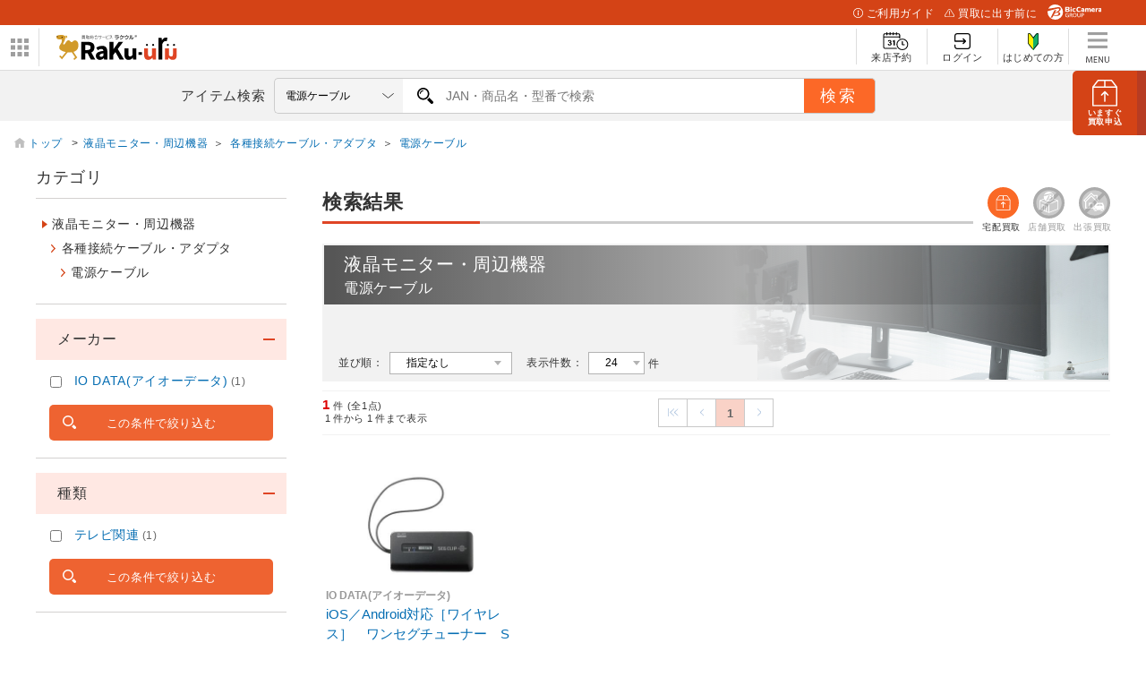

--- FILE ---
content_type: text/html; charset=utf-8
request_url: https://raku-uru.sofmap.com/search/product_list.aspx?product_type=ALL&order_by=ORDERLY_DISPLAY_DESC&gid=009040200050
body_size: 42209
content:


<!DOCTYPE html>
<html>
<HEAD>
	<title>電源ケーブル | 液晶モニター・周辺機器の買取一覧｜ラクウル</title>
	
<meta charset="utf-8">

<meta name="description" content="液晶モニター・周辺機器 | 電源ケーブルの買取一覧になります。液晶モニター・周辺機器 | 電源ケーブルの買取ならビックカメラグループの総合買取サービス『ラクウル』にお任せください。">
<meta name="keywords" content="買取,ラクウル,アプリ,iPhoneアプリ,Androidアプリ,アイテム,ソフマップ,raku-uru,ビックカメラグループ,中古買取,">
<meta name="viewport" content="width=device-width, initial-scale=1.0, user-scalable=yes" />
<meta http-equiv="X-UA-Compatible" content="IE=edge" />

<link rel="icon" type="image/x-icon" href="/themes/images/favicon/favicon.ico">
<link rel="shortcut icon" type="image/x-icon" href="/themes/images/favicon/favicon.ico">

<link rel="apple-touch-icon" sizes="180x180" href="/themes/images/favicon/apple-touch-icon.png">

<link rel="icon" type="image/png" sizes="32x32" href="/themes/images/favicon/favicon-32x32.png">
<link rel="icon" type="image/png" sizes="16x16" href="/themes/images/favicon/favicon-16x16.png">

<link rel="manifest" href="/themes/images/favicon/site.webmanifest">
<link rel="mask-icon" href="/themes/images/favicon/safari-pinned-tab.svg" color="#5bbad5">

<meta name="msapplication-TileColor" content="#d19a29">
<meta name="msapplication-TileImage" content="/themes/favicon/images/mstile-144x144.png">

<meta name="theme-color" content="#da532c">

<!-- OGP -->
<meta property="og:title" content="買取総合サービスラクウル" />
<meta property="og:type" content="website" />
<meta property="og:url" content="https://raku-uru.sofmap.com" />
<meta property="og:image" content="https://www.sofmap.com/ec/contents/raku-uru/1200x630.jpg" />
<meta property="og:site_name" content="買取総合サービスラクウル" />
<meta property="og:description" content="買取総合サービスラクウル。アイテムを箱に入れて送るだけ。集荷も査定も無料のあんしん買取。" />
<meta name="twitter:card" content="summary_large_image" />
<meta name="twitter:site" content="@sofmap_official" />
<link rel='canonical' href='https://raku-uru.sofmap.com/search/product_list.aspx?product_type=ALL&order_by=ORDERLY_DISPLAY_DESC&gid=009040200050' />

<link href="/themes/css/bulma.css?v=639054939990918699" type="text/css" rel="stylesheet">
<link href="/themes/css/style.css?v=639054939990918699" type="text/css" rel="stylesheet">

<link href="/themes/css/web/base.css?v=639054939990918699" type="text/css" rel="stylesheet">
<link href="/themes/css/swiper-bundle.min.css?v=639054939990918699" type="text/css" rel="stylesheet">
<link href="/themes/css/web/web-style.css?v=639054939990918699" type="text/css" rel="stylesheet">

<link href="/themes/css/custom.css?v=639054939990818139" type="text/css" rel="stylesheet">
<link href="/themes/css/web/new_header.css" type="text/css" rel="stylesheet">
<link href="/themes/css/loading.css?v=639054939990918699" type="text/css" rel="stylesheet">
<link href="/themes/css/modal.css?v=639054939990918699" type="text/css" rel="stylesheet">

<link href="/themes/css/wallet/wallet.css?v=639054939990818139" type="text/css" rel="stylesheet">
<link href="/themes/css/ani.css?v=639054939990818139" type="text/css" rel="stylesheet">
<link href="/themes/css/contents/new_guide.css?v=639054939990818139" type="text/css" rel="stylesheet">

 

<script src="/themes/js/jquery-3.3.1.min.js" type="text/javascript"></script>
<script>
    function imgError(image,domain) {
        image.onerror = "";
        image.src = domain + "themes/images/now_printing.gif";
        return true;
    }
</script>
<!-- Google Tag Manager -->
<script>(function(w,d,s,l,i){w[l]=w[l]||[];w[l].push({'gtm.start':
new Date().getTime(),event:'gtm.js'});var f=d.getElementsByTagName(s)[0],
j=d.createElement(s),dl=l!='dataLayer'?'&l='+l:'';j.async=true;j.src=
'https://www.googletagmanager.com/gtm.js?id='+i+dl;f.parentNode.insertBefore(j,f);
})(window,document,'script','dataLayer','GTM-5HDSFRX');</script>
<!-- End Google Tag Manager -->

	<link href="/themes/css/web/search.css?v=639054939990979173" type="text/css" rel="stylesheet">
	<style> 
		.product_name{display: -webkit-box!important;-webkit-line-clamp: 3; -webkit-box-orient: vertical; overflow: hidden;}
		#aside .refine_list > dt {white-space: nowrap; overflow: hidden; text-overflow: ellipsis; padding-right: 1.5em;}
	</style>
</HEAD>
<body class="second" id="search-page"> 

<noscript>
<iframe src='https://www.googletagmanager.com/ns.html?id=GTM-5HDSFRX' height="0" width="0" style="display:none;visibility:hidden"></iframe>
</noscript>
<a href="/application/index.aspx" id="btn_apply" class="btn_apply square"><img src="/themes/images/web/ic_apply.svg" alt="申し込み">
    <p><span>いますぐ</span>買取申込</p>
</a>
<div id="header_above">
  <ul>
    <li><a href="/contents/index.aspx?cid=W_GUIDE" class="guide"><img src="/themes/images/web/ic_guide_white.svg">ご利用ガイド</a></li>
    <li><a href="/contents/index.aspx?cid=W_GUIDE_POINTS" class="before"><img src="/themes/images/web/ic_before_white.svg">買取に出す前に</a></li>
    <li><img src="/themes/images/web/logo_header_white.svg" alt=""></li>
  </ul>
</div>
<div class="header_center_wrp">
    <div id="header_center">
        <div id="logo_wrap">
        <div id="nav_btn">
            <div class="ic"><img src="/themes/images/web/btn_bnr-panel.svg" alt="パネル" id="btn_panel"></div>
            <!-- W_HEADER_MENU_LEFT_PC ここから -->

<ul id="related_services_list">
  <li><a href="https://www.sofmap.com/" onclick="ga('send','event','banner','click','pc_gheader_ban_sofmapcom',1);"><span><img src="https://www.sofmap.com/images/static/img/domain_link/sofmapcom_logo.svg" alt="ソフマップドットコム"></span>
      <p>ソフマップドットコム</p>
    </a>
    <div class="child bg_sofmap" style="display: block;"><span>
        <h3><a href="https://www.sofmap.com/" onclick="ga('send','event','banner','click','pc_gheader_ban_sofmapcom',1);">パソコンの通販なら ソフマップドットコム</a></h3>
        <div class="col2link">
          <p><a href="https://www.sofmap.com/product_list.aspx?gid=001010">パソコン</a></p>
          <p><a href="https://www.sofmap.com/product_list.aspx?gid=001020">ゲーミングパソコン・デバイス</a></p>
          <p><a href="https://www.sofmap.com/product_list.aspx?gid=001030">PCパーツ</a></p>
          <p><a href="https://www.sofmap.com/product_list.aspx?gid=001040">液晶モニター・周辺機器</a></p>
          <p><a href="https://www.sofmap.com/product_list.aspx?gid=001050">パソコンソフト</a></p>
          <p><a href="https://www.sofmap.com/product_list.aspx?gid=001060">インク・メディア・電池</a></p>
          <p><a href="https://www.sofmap.com/product_list.aspx?gid=001070">スマートフォン</a></p>
          <p><a href="https://www.sofmap.com/product_list.aspx?gid=001080">カメラ・ビデオカメラ</a></p>
          <p><a href="https://www.sofmap.com/product_list.aspx?gid=001110">家電・照明</a></p>
          <p><a href="https://www.sofmap.com/product_list.aspx?gid=001130">キッチン家電</a></p>
        </div>
      </span></div>
  </li>
  <li><a href="https://a.sofmap.com/" onclick="ga('send','event','banner','click','pc_gheader_ban_asofmapcom',1);"><span><img src="https://www.sofmap.com/images/static/img/domain_link/logo_akisof.svg?v=20210428" alt="アキバ系ネット通販"></span>
      <p>アキバ系ネット通販</p>
    </a>
    <div class="child bg_akisof" style="display: none;"><span>
        <h3><a href="https://a.sofmap.com/" onclick="ga('send','event','banner','click','pc_gheader_ban_asofmapcom',1);"><i class="txtXS">アキバ系ネット通販</i><br>
            アキバ☆ソフマップ</a></h3>
        <div class="col1link">
          <p><a href="https://a.sofmap.com/product_list.aspx?gid=002110" target="_blank">ゲーム</a></p>
          <p><a href="https://a.sofmap.com/product_list.aspx?gid=002120" target="_blank">映像</a></p>
          <p><a href="https://a.sofmap.com/product_list.aspx?gid=002130" target="_blank">音楽</a></p>
          <p><a href="https://a.sofmap.com/product_list.aspx?gid=002140" target="_blank">ホビー</a></p>
          <p><a href="https://a.sofmap.com/product_list.aspx?gid=002310" target="_blank">アニメガ</a></p>
          <p><a href="https://a.sofmap.com/product_list.aspx?gid=002210" target="_blank">R18 成人向け(アダルト)</a></p>
        </div>
      </span></div>
  </li>
  <li><a href="https://used.sofmap.com/" onclick="ga('send','event','banner','click','pc_gheader_ban_recolle',1);"><span><img src="https://www.sofmap.com/images/static/img/domain_link/recole_logo.svg" alt="中古販売専門「リコレ！」"></span>
      <p>中古販売専門「リコレ！」</p>
    </a>
    <div class="child bg_recole" style="display: none;">
      <span>
        <h3><a href="https://used.sofmap.com/" onclick="ga('send','event','banner','click','pc_gheader_ban_recolle',1);">使い捨てない、体験を。　中古販売専門「リコレ！」</a></h3>
        <div class="col2link">
          <p><a href="https://used.sofmap.com/r/category/pc" target="_blank">パソコン</a></p>
          <p><a href="https://used.sofmap.com/r/category/smp" target="_blank">スマホ</a></p>
          <p><a href="https://used.sofmap.com/r/category/tab" target="_blank">タブレット</a></p>
          <p><a href="https://used.sofmap.com/r/category/wtc" target="_blank">スマートウォッチ</a></p>
          <p><a href="https://used.sofmap.com/r/category/mac" target="_blank">Mac</a></p>
          <p><a href="https://used.sofmap.com/r/category/iphone" target="_blank">iPhone</a></p>
          <p><a href="https://used.sofmap.com/r/category/ipad" target="_blank">iPad</a></p>
          <p><a href="https://used.sofmap.com/r/category/surface" target="_blank">Surface</a></p>
          <p><a href="https://used.sofmap.com/r/category/video" target="_blank">ビデオカメラ</a></p>
          <p><a href="https://used.sofmap.com/r/category/cam" target="_blank">デジタルカメラ</a></p>
        </div>
      </span>
    </div>
  </li>
</ul>

<!-- W_HEADER_MENU_LEFT_PC ここまで -->
            </div>
            <dl id="group_nav">
                <dt><img src="/themes/images/web/btn_bnr-panel.svg" alt="ドメインリンク" id="nav_btn_sp"></dt>
                <dd>
                    <!-- W_HEADER_MENU_LEFT_SP ここから -->

<ul id="group_nav_list" style="display: none;">
  <li><a href="https://www.sofmap.com/"><i><img src="https://www.sofmap.com/images/static_sp/img/ic_group_sofmap.svg" alt="" class="ic"></i>ソフマップドットコム</a></li>
  <li><a href="https://a.sofmap.com/"><i><img src="https://www.sofmap.com/images/static_sp/img/domain_link/logo_akisof.svg?v=20210428" alt="アキバ系ネット通販" class="ic"></i>アキバ系ネット通販</a></li>
  <li><a href="https://used.sofmap.com/"><i><img src="https://www.sofmap.com/images/static_sp/img/ic_group_recole.png" alt="" class="ic png"></i>中古販売専門「リコレ！」</a></li>
</ul>

<!-- W_HEADER_MENU_LEFT_SP ここまで -->
                </dd>
            </dl>
            <div id="logo">
                <h1><a href="/"><img src="/themes/images/web/logo.svg" alt="らくらくかんたん買取ラクウル"></a></h1>
            </div>
        </div>   
        <nav id="header_nav">
            <ul class="nav_menu">
            
                <li class="shop">
                    <a href="/application/raiten/index.aspx">
                        <div><img src="/themes/images/web/ic_shop.svg" alt="来店予約"></div>
                        <span>来店予約</span>
                    </a>
                </li>
                <li class="login_menu">
                    <a href="/login/index.aspx">
                        <div><img src="/themes/images/web/ic_login.svg" alt="ログイン"></div>
                        <span>ログイン</span>
                    </a>
                </li>
                <li class="first">
                    <a href="/registration/">
                        <div><img src="/themes/images/web/ic_first.svg" alt="はじめての方"></div>
                        <span>はじめての方</span>
                    </a>
                </li>
               
                <li class="burger_menu">
                    <a id="burger_menu">
                        <img src="/themes/images/web/burger.svg" alt="メニュー" class="burger_menu">
                        <img src="/themes/images/web/ic_h_menu.svg" alt="" class="burger_menu_sp">
                    </a>
                </li>

            </ul>
             <div id="nav_for_SP">
                <nav>
                    <div class="close"><img src="/themes/images/web/ic_nav_arrow.svg" alt ="矢印"></div>
                    <ul>
                        <li>
                            
                            <a href='/'>
                                <img src="/themes/images/web/ic_nav_user.svg" alt="ユーザー">ホーム
                            </a>                      
                        </li>
                        <li>
                            <a href="/search/"><img src="/themes/images/web/ic_nav_search.svg" alt="サーチ">アイテム検索</a>
                        </li>
                        <li>
                            <a href="/application/raiten"><img src="/themes/images/icons/ic_nav_shop.svg">来店予約</a>
                        </li>
                        
                        <li>
                            <a href="/#campaign"><img src="/themes/images/web/ic_nav_campaign.svg" alt="キャンペーン">キャンペーン情報</a>
                        </li>
                        <li>
                            <a href="/contents/?cid=W_GUIDE"><img src="/themes/images/web/ic_nav_guide.svg" alt="ガイド">使い方ガイド</a>
                        </li>
                        <li>
                            <a href="/contents/?cid=W_GUIDE_FAQ"><img src="/themes/images/web/ic_nav_faq.svg" alt="よくある質問">よくあるご質問</a>
                        </li> 
                        <li>
                            <a href="/contents/?cid=W_GUIDE_FAQ#contact"><img src="/themes/images/web/ic_nav_inquiry.svg" alt="お問い合わせ">お問い合わせ</a>
                        </li> 
                        
                    </ul>
                    <ul class="submenu">
                        <li><a href="/contents/?cid=W_ABOUT">運営会社</a></li>
                        <li><a href="/contents/?cid=W_TERMS_GUIDE">利用規約</a></li>
                        <li><a href="https://www.sofmap.com/contents/?id=regulation&sid=privacypolicy02">プライバシーポリシー</a></li>
                        <li><a href="/contents/?cid=W_SECONDHAND">古物営業法に基づく表示</a></li>
                    </ul>
                </nav>
            </div>
        </nav>
    </div>        
</div><!-- end header_center_wrp -->
<div id="header_below" class="">
    <div class="inner">
        <a href="/application/index.aspx" id="btn_apply" class="btn_apply_sp square"><img src="/themes/images/web/ic_btn_apply.svg"></a>
        <label for="search_text">アイテム検索</label>
        <form  action="https://raku-uru.sofmap.com/search/result.aspx" method="get" id="frmSearch" name="frmSearch" onSubmit="return CallSearchParts()">
            <p id="warning" class="error_ttl" style="display:none">2文字以上で検索してください</p>
            
            <select name="gid" id="gid">
                <option value="">すべて</option>
                <option value='009010' >パソコン</option><option value='009020' >ゲーミングパソコン・デバイス</option><option value='009030' >PCパーツ</option><option value='009040' >液晶モニター・周辺機器</option><option value='009040200' >各種接続ケーブル・アダプタ</option><option value='009040200050' >電源ケーブル</option><option value='009050' >パソコンソフト</option><option value='009070' >スマートフォン</option><option value='009080' >カメラ・ビデオカメラ</option><option value='009090' >テレビ・レコーダー</option><option value='009100' >オーディオ・電子ピアノ</option><option value='009140' >ビューティー家電・健康家電</option><option value='009150' >電子辞書・事務用品</option><option value='009160' >時計</option><option value='009165' >バッグ</option><option value='009170' >工具・DIY・防犯・防災</option><option value='009200' >文房具</option><option value='009210' >スポーツ</option><option value='009220' >メガネ・サングラス</option><option value='009235' >お酒</option><option value='009250' >映像・音楽</option><option value='009240' >ゲーム</option><option value='009290' >アダルト</option><option value='009260' >ホビー</option><option value='009270' >おもちゃ</option>  
            </select>
            <div class="search_wrap">
                <input type="text" placeholder="JAN・商品名・型番で検索" name="keyword" id="keyword"  class="search_text" autocomplete="off" value='' />
                <input type="text" name="order_by" id="order_by"  class="search_text"  value='ORDERLY_DISPLAY_DESC' style="display: none;" />
                
            </div>               
             <input id="search_button" type="submit" class="search_button" value="検索">
            
        </form>   
    </div>
</div>
<script type="text/javascript">
    //add value to list category
    var strGenreID = "009040200050";
    var keyword = "";
    
	// strGenreID = strGenreID.length > 6 ?  strGenreID.substring(0, 6) : strGenreID;
	// if(keyword!=='')
    $("select#gid").val(strGenreID).trigger("change");

    //enable search by entry
    $('#keyword').keypress(function(e){
        var keycode = e.keyCode || e.which;;
        if(keycode == 13){
            var strSearch=document.getElementById("keyword").value;
            document.getElementById("keyword").value=strSearch.replace(/(\s\/\s|\s\|\s)/g,' ');
        
            if(strSearch==""){
                jQuery('input#keyword').attr('placeholder','※ キーワードが入力されていません');
                jQuery('input#keyword').addClass('search-aleart');
                
                return false;
            }

           document.frmSearch.submit();
        }
    });

    function CallSearchParts() {
        var el_keyword = $('#keyword').val();
        var el_orderBy = $('#order_by');
        var orderby = "ORDERLY_DISPLAY_DESC";
        if(el_keyword){

            el_orderBy.val("PRICE_DESC");
        }
        else{
            el_orderBy.val("ORDERLY_DISPLAY_DESC");
        }
    }
    
     

    // $.fn.resizeselect = function(settings) {  
    //     return this.each(function() { 

    //     $(this).change(function(){
    //         var $this = $(this);

    //         // create test element
    //         var text = $this.find("option:selected").text();
            
    //         var $test = $("<span>").html(text).css({
    //             "font-size": $this.css("font-size"), 
    //             "visibility": "hidden" 							 
    //         });
            

    //         // add to body, get width, and get out
    //         $test.appendTo($this.parent());
    //         var width = $test.width();
    //         $test.remove();
    //         width =  width > 159 ? 159 : width;

    //         // set select width
    //         $this.width(width);
    //         $("#search_area .search_text").width(608 -width);

    //         // run on start
    //     }).change();

    //     });
    // };

    // run by default
    // $("select.resizeselect").resizeselect();  


    
// $('select').each(function(){
//     var $this = $(this), numberOfOptions = $(this).children('option').length;
  
//     $this.addClass('select-hidden'); 
//     $this.wrap('<div class="select"></div>');
//     $this.after('<div class="select-styled"></div>');

//     var $styledSelect = $this.next('div.select-styled');
//     var textS = $this.children('option').eq(0).text(); 
//     $styledSelect.html('<p>'+textS+'</p>');
  
//     var $list = $('<ul />', {
//         'class': 'select-options'
//     }).insertAfter($styledSelect);
  
//     for (var i = 0; i < numberOfOptions; i++) {
//         $('<li />', {
//             text: $this.children('option').eq(i).text(),
//             rel: $this.children('option').eq(i).val()
//         }).appendTo($list);
//     }
  
//     var $listItems = $list.children('li');
  
//     $styledSelect.click(function(e) {
//         e.stopPropagation();
//         $('div.select-styled.active').not(this).each(function(){
//             $(this).removeClass('active').next('ul.select-options').hide();
//         });
//         $(this).toggleClass('active').next('ul.select-options').toggle();
//     });
  
//     $listItems.click(function(e) {
//         e.stopPropagation();
//         var textS = $(this).text();
//         // textS = textS.replace('・','.');
//         if(textS.length > 8){
//             textS = textS.substring(0, 8) +"...";
//         } 
//         $styledSelect.html('<p>'+textS+'</p>').removeClass('active');
//         $this.val($(this).attr('rel'));
//         $list.hide();
        
//         console.log(textS);
//         // console.log($this.val());
//     });
  
//     $(document).click(function() {
//         $styledSelect.removeClass('active');
//         $list.hide();
//     });
 

// });                     
 
</script>
<script src="/themes/js/suggest/jquery-1.8.3.min.js" type="text/javascript"></script>
<script src="/themes/js/suggest/suggestlist.js"></script>

<link href="/themes/css/suggest/base.css" type="text/css" rel="STYLESHEET" />

<script src="/themes/js/searchEngine/AS_INIT.js" charset="utf-8"></script>
<script src="/themes/js/searchEngine/AS_SEARCHER.js" charset="utf-8"></script>
<script>

		AS1.config({
		  server: "https://sofmap.search.appirits.com",
		  service: "raku-uru_sofmap"
		});

		AS1.Form.init({
		  suggest_query: "#keyword",
		  page: "https://raku-uru.sofmap.com/search/result.aspx"
    })
    var CountSuggestOld =7;
	var FlagDisplay = true;
    jQuery(document).ready(function($){		

        $(document).on("click", "#search_button", function(){
            var strSearch=document.getElementById("keyword").value;
            document.getElementById("keyword").value=strSearch.replace(/(\s\/\s|\s\|\s)/g,' ');
        
                if(strSearch==""){
                    jQuery('input#keyword').attr('placeholder','※ キーワードが入力されていません');
                    jQuery('input#keyword').addClass('search-aleart');
                    
                    return false;
                }
            })

            $(document).on("click", ".click-onselect", function(){
            document.location.href='https://raku-uru.sofmap.com/search/product_detail.aspx' + "?rsku=" + this.getAttribute('rsku') + "&gid="+this.getAttribute('gid') + "&ref=dtlsgt";
            })           
        });
	var genre_url = "/"; 
	
</script>


<section id="new_category_wrp"> 
	
<section class="wrp_brd"> 
    <div class="scroll_brd"> 
        <ol class="breadcrumb"> 
            <li><a href="/search/">トップ&nbsp;</a>&gt;</li> 
            
                            <li><a href="https://raku-uru.sofmap.com/search/product_list.aspx?gid=009040">液晶モニター・周辺機器</a>＞</li>
            
                            <li><a href="https://raku-uru.sofmap.com/search/product_list.aspx?gid=009040200">各種接続ケーブル・アダプタ</a>＞</li>
            
                            <li><a href="https://raku-uru.sofmap.com/search/product_list.aspx?gid=009040200050">電源ケーブル</a></li>
            
        </ol>
    </div> 
</section> 
 

    <div class="pgbtn-box">
        <span class="left"><a href="javascript:history.back();" class="arw-link back"><img src="/themes/images/web/arrowhead_l_red.svg" alt="" class="ic_arw">戻る</a></span>
        <span class="right"><a href="#" id="commitment-link" class="arw-link drill">絞り込み検索<img src="/themes/images/web/arrowhead_r_red.svg" alt="" class="ic_arw"></a></span>
    </div>
    <a href="#" id="btn_apply_search" class="btn_apply_sp"><img src="/themes/images/web/btn_kodawari.svg" alt="絞り込み"></a>
	
    <main id="main" class="with_aside category">
	
		<h2 class="title_content status_icon">検索結果
			<div class="ic_container">
					
						<figure class="delivery">
							<img class="" src="/themes/images/web/ic_delivery.svg" alt="">
							<figcaption>宅配買取</figcaption>
						</figure>
					
						<figure class="shop ng">
							<img class="" src="/themes/images/web/ic_bicG_shop_ng.svg" alt="">
							<figcaption>店舗買取</figcaption>
						</figure>
					
						<figure class="visit ng">
							<img class="" src="/themes/images/web/ic_visit_ng.svg" alt="">
							<figcaption>出張買取</figcaption>
						</figure>
					
			</div>
		</h2>
		<div style="clear:both;"></div>
		<div id="ajaxContents">
			<section id="search_result_area"> 
				<div class="menu_box">
            
					
					<div class="cat_ttl"><span><img src="/themes/images/web/category_img/cat_009040.jpg" alt=""/></span>
						<div class="bg">
							<h1>液晶モニター・周辺機器</h1>
							
								<h2 class="cat_stitle">電源ケーブル</h2>
							
						</div>
					</div>
					
					<div class="category_item"> 
						 
					</div>
					<section class="list_settings in_title">
	<form action="/search/result.aspx" method="get" name="search">  
		
			<input type="hidden" name="product_type" value="ALL" />
		
			<input type="hidden" name="gid" value="009040200050" />
		

		<input type="hidden" name="styp" value="p_srt" />

		<dl>
			<dt>並び順：</dt>
			<dd>
				<select name="order_by" onchange="loading();submit(this.form);">
					
					<option value="PRICE_DESC" >指定なし</option>
					<option value="NAME_ASC" >商品名順</option>
					<option value="MAKER_ASC" >メーカー名順</option>
					<option value="DATE_DESC" >発売日が新しい順</option>
					<option value="DATE_ASC" >発売日が古い順</option>
				</select>
			</dd>
		</dl>
		
		<dl class="cnt">
			<dt>表示件数：</dt>
			<dd>
				<select name="dispcnt" onchange="loading();submit(this.form);">
					<option value="24"  selected>24</option>
					<option value="50" >50</option>
					<option value="100" >100</option>
				</select>
				件
			</dd>
		</dl>
	</form>
</section>
<!-- //end list_settings //-->
 
				</div>
				<!-- //end menu_box //--> 
				
				<!-- <div class="pcOnly"> -->
				
		<section class="paging_settings">
			<p class="pg_number_set"><span>1</span>件 (全1点)
				<br><i>1</i>件から<i>1</i>件まで表示</p>
			<div class="result-inner">
				<div class='pcOnly'><ul class="pager"><li class='disabled'><img src='/themes/images/app/pager_first.svg' alt='最初のページへ'></li><li class="disabled"><img src='/themes/images/app/pager_before.svg' alt='前のページへ'/></li><li class="current"><a>1</a></li><li class='disabled'> <img  src='/themes/images/app/pager_next.svg' alt='次のページへ'/> </li></ul></div><div class='pager-box spOnly'><ul class='pager-list'><li class='pager_text'>1/1</li></ul></div>   
			</div>
		</section>

 
<!-- //end paging_settings //-->
				<!-- </div>  -->
				<!-- //end paging_settings //-->
			</section>
			<!-- //end search_result_area //--> 
		
			<ul class="item-list-box">


			<li>
				<a href="https://raku-uru.sofmap.com/search/product_detail.aspx?rsku=012241970&jan=4957180111278">
					
					<img src="https://image.sofmap.com/images/product/large/4957180111278.jpg" onerror="imgError(this,'/');" alt="iOS／Android対応［ワイヤレス］　ワンセグチューナー　SEG CLIP mobile　GV-SC500/AI2" class="">

					<p class="result_maker">IO DATA(アイオーデータ)</p>
					<h4 class="product_name">iOS／Android対応［ワイヤレス］　ワンセグチューナー　SEG CLIP mobile　GV-SC500/AI2</h4>

					<p class="date">発売日：2013/11/21</p>
					
									<p class="price" style="margin-left: 0px;margin-top: 10px;"><em><span>お問い合わせください</span></em></p>
									
					
				</a>
			</li>  
		
</ul>
<!-- //end item-list-box //-->

		<section class="paging_settings">
			<p class="pg_number_set"><span>1</span>件 (全1点)
				<br><i>1</i>件から<i>1</i>件まで表示</p>
			<div class="result-inner">
				<div class='pcOnly'><ul class="pager"><li class='disabled'><img src='/themes/images/app/pager_first.svg' alt='最初のページへ'></li><li class="disabled"><img src='/themes/images/app/pager_before.svg' alt='前のページへ'/></li><li class="current"><a>1</a></li><li class='disabled'> <img  src='/themes/images/app/pager_next.svg' alt='次のページへ'/> </li></ul></div><div class='pager-box spOnly'><ul class='pager-list'><li class='pager_text'>1/1</li></ul></div>   
			</div>
		</section>

 
<!-- //end paging_settings //-->
			<!-- //end paging_settings //-->
		</div>
				
		<div class="new-inner list-foot spOnly" style="padding: 1rem 7.5vw 07.5vw;">  
    <div class="btn-gotop"> 
        <a href="/search/" class="btn gotop">
            カテゴリ検索トップへ
           <span class="icon right"><img src="/themes/images/icons/btn_arrow.svg" alt="右矢印"></span>
        </a>
    </div>
</div> 
    </main>
    <!-- //end main //-->

    <aside id="aside">
		<form action="https://raku-uru.sofmap.com/search/product_list.aspx" method="GET" id="left_menu_search_items">
			<input type="hidden" name="gid" value="009040200050">
			
		</form>
        <form name="left_menu" method="get" action="/search/result.aspx">
			<input type="hidden" name="gid" value="009040200050">
			
					<input type="hidden" name="order_by" value="ORDERLY_DISPLAY_DESC" />
			
            <dl class="refine_list">
                <dt class="category">カテゴリ</dt>
                <dd> 
					<ul class="category_menu">
						
										<li>
											<a href="https://raku-uru.sofmap.com/search/product_list.aspx?product_type=ALL&order_by=ORDERLY_DISPLAY_DESC&gid=009040" class="current">液晶モニター・周辺機器</a>
											<ul class="child_list">
						
										<li>
											<a href="https://raku-uru.sofmap.com/search/product_list.aspx?product_type=ALL&order_by=ORDERLY_DISPLAY_DESC&gid=009040200" class="current">各種接続ケーブル・アダプタ</a>
											<ul class="child_list">
						
											<li>
												<a href="https://raku-uru.sofmap.com/search/product_list.aspx?product_type=ALL&order_by=ORDERLY_DISPLAY_DESC&gid=009040200050" class="current">電源ケーブル</a>
											</li>
						
									</ul>
								</li>
						
									</ul>
								</li>
						
							</ul>
						 
				
				
				</dd>
			</dl>

			 
		</form>
	</aside>
	<!-- //#aside -->  
</section> 

<div class="kodawari">

            <form class="commitment_form" id="commitment_form" name="kodawari_pc"></form>

<!-- //end category_menu //--> 

<form id="commitment_formSP" action="/search/result.aspx" method="get" class="close sp" name="kodawari_sp"> 
    <input type="hidden" name="gid" value="009040200050">
    
            <input type="hidden" name="order_by" value="ORDERLY_DISPLAY_DESC" />
    
    <header id="commitment_header">
        <h2>電源ケーブル</h2>
        <i id="commitment_back">戻る</i>
    </header>

    <div class="btnwrap" style='display:none'>
        <a href="#" class="btn commitment">こだわりスペック検索</a>
    </div>
    <section id="commitment_areaSP"> 
    
    </section>
    <footer id="commitment_footer">
        <ul class="buttonlist">
            <li><input type="reset" class="button clear" value="クリア"/></li>
            <li class="button total" onclick="loading();document.kodawari_sp.submit();"><img src="/themes/images/web/ic_search.svg" alt="ルーペ" class="ic"><strong>0</strong>点を見る</li>
        </ul>
    </footer>
</form>
<!-- //end commitment_overlay sp //-->
</div> <div class="download_belt">
    <div class="inner">
        <p class="copy">スマホからも<strong>らくらくかんたん買取。</strong>
            <br><strong>ラクウル公式アプリ</strong></p>
        <div class="buttonarea">
            <p><strong>ラクウル公式アプリ</strong>いますぐアプリをダウンロード</p>
            <ul>
                <li>
                    <a href="https://itunes.apple.com/jp/app/id1410308806" target="_blank"><img src="/themes/images/web/btn_appstore.svg" alt="appストアー"></a>
                </li>
                <li>
                    <a href="https://play.google.com/store/apps/details?id=com.sofmap.rakuuru" target="_blank"><img src="/themes/images/web/google-play-badge.png" alt="google playストアー"></a>
                </li>
            </ul>
        </div>
    </div>
</div><footer id="footer_nav">
    <div class="inner">
        <dl>
            <dt><a href="/contents/?cid=W_GUIDE_KAITORI">買取の流れ</a></dt>
            <dt><a href="/contents/?cid=W_GUIDE_DELIVERY">配送について</a></dt>
            <dt><a href="/contents/?cid=W_GUIDE_IDENTIFICATION">本人確認について</a></dt>
            <dt><a href="/contents/?cid=W_GUIDE_ASSESSMENT">査定について</a></dt>
            <dt><a href="/contents/?cid=W_GUIDE_COUPON">クーポンコードについて</a></dt>
        </dl>
        <dl>

            <dt><a href="/contents/?cid=W_GUIDE_POINTS">買取に出す前に</a></dt>
            <dt><a href="/contents/?cid=W_GUIDE_DATA">データの取り扱い</a></dt>
            <dd>
                <ul>
                    <li><a href="/contents/?cid=W_GUIDE_DATA">ラクウルの取り組み</a></li>
                    <li><a href="/contents/?cid=W_GUIDE_DATA">データ消去について</a></li>
<!--
                    <li><a href="/contents/?cid=w_rakuuru-station">ラクウルステーションについて</a></li>
-->
                </ul>
            </dd>
			<dt><a href="/contents/?cid=W_GUIDE_FAQ">よくあるご質問</a></dt>
        </dl>
        <ul class="list_banner bnr2-box">
            <li>
			<span>新品・中古商品の購入はこちら</span><a href="https://www.sofmap.com" target="_blank"><img src="/themes/images/web/banner_sofmap.svg" alt="sofmapバナー"></a>
            </li>
            <li>
			<span>中古商品の購入はこちら</span><a href="https://used.sofmap.com" target="_blank"><img src="/themes/images/web/banner_recole.svg" alt="リコレバナー"></a>
            </li>
<li>
			<span>法人様向け新品・中古商品の購入相談はこちら</span><a href="https://www.sofmap.com/houjin/index.aspx?id=houjin&sid=top" target="_blank"><img src="/themes/images/web/banner_sofhoujin.svg" alt="sofmap法人バナー"></a>
            </li>
<!--            <li class="patent">特許出願番号：特願2018-111652</li>-->
        </ul>
        <ul class="list_terms">
            <li><a href="https://www.sofmap.com/contents/?id=regulation&sid=privacypolicy02" target="_blank">プライバシーポリシー</a>｜</li>
            <li><a href="/contents/?cid=W_TERMS">ラクウル利用規約</a>｜</li>
            <li><a href="/contents/?cid=W_SECONDHAND">古物営業法に基づく表記</a>｜</li>
            <li><a href="/contents/?cid=W_ABOUT">運営会社</a>｜</li>
            <li><a href="https://www.sofmap.com/contents/?id=regulation&amp;sid=privacypolicy" target="_blank">個人情報保護方針</a></li>
			<li class="patent">特許出願番号：特願2018-111652</li>
        </ul>
    </div>
</footer><footer id="logo_footer">
    <ul>
        <li>
            <a href="/index.aspx"><img src="/themes/images/web/logo.svg" alt="らくらくかんたん買取ラクウル" id="footer_rakuuru"></a>
        </li>
        <li>
            <a href="#"><img src="/themes/images/web/logo_biccamera.svg" alt="ビックカメラグループ" id="footer_bic"></a>
        </li>
    </ul>
<adress class="copy">Copyright &copy; 2018 Sofmap Co., Ltd. All Rights Reserved.</adress>
</footer><div id="anime" class="anime_box">
    <script src="/themes/images/web/SnapSVGAnimator/js/vendor/snap.svg/snap.svg-min.js"></script>
    <script src="/themes/images/web/SnapSVGAnimator/js/SnapSVGAnimator.min.js"></script>
    <script src="/themes/images/web/SnapSVGAnimator/js/SnapSVGAnimator.embed.js" type="text/javascript"></script>
</div><script src="/themes/js/jquery.easing-1.4.1.js" type="text/javascript"></script>
<script src="/themes/js/web/noframework.waypoints.min.js"></script>
<script src="/themes/js/web/jquery.scrollstop.js?v=639054940000891490"></script>
<script src="/themes/js/swiper-bundle.min.js?v=639054940000891490"></script>
<script src="/themes/js/web/base.js?v=639054940000891490"></script>
<script src="/themes/js/web/header.js?v=639054940000891490"></script>

<script src="/themes/js/number.js?v=639054940000891490"></script>
<script src="/themes/js/init.js?v=639054940000891490" type="text/javascript"></script>
<script src="/themes/js/validation.js?v=639054940000891490" type="text/javascript"></script>
<script src="/themes/js/web/stickyfill.min.js?v=639054940000891490" type="text/javascript"></script>


<div id="myModal" class="modal">
	<!-- Modal content -->
	<div class="modal-content whbox">
		<div class="modal-header">
		  <h2 class="bold nomgb">完了</h2>
		</div>
		<div class="modal-body">
		  <p></p>
		</div>
		<div class="modal-footer">
			<div class="btnbox">
				<span class="half"><a class="btn next" id="btnModalOK" onclick="javascript:hideModal();">OK</a></span>
			</div>
		</div>
	</div>
</div>
<script type="text/javascript">
	//for popup
	var modal = document.getElementById("myModal");

	function setModalHeader(html){
		if(html ==="")
			$("div.modal-header").css("padding","0");
		$("div.modal-header").html(html);
	}
	function setModalBody(html){
		if(html ==="")
			$("div.modal-body").css("padding","0");
		$("div.modal-body").html(html);
	}
	function resetModalFooter(){
		var html= "<span class='half'><a class='btn next' id='btnModalOK' onclick='javascript:hideModal();'>OK</a></span>";
		$("div.modal-footer .btnbox").html(html);
	}
	function setModalFooter(html){
		if(html === ""){
			resetModalFooter()
		}else{
			$("div.modal-footer .btnbox").html(html);
		}
		
	}
	
	function setNameModalBtnOK(txt){
		$("#btnModalOK").text(txt);
	}

	function showModal(){
		modal.style.display = "block";
	}

	function hideModal(){
		modal.style.display = "none";
	}

	function actionModalEx(action,htmlHeader,htmlBody,htmlFooter){
		if(action){
			setModalHeader(htmlHeader);
			setModalBody(htmlBody);
			setModalFooter(htmlFooter);
			showModal();
		}else{
			hideModal();
		}
	}
	//will del
	function actionModal(action,htmlHeader,htmlBody){
		if(action){
			showModal();
			setModalHeader(htmlHeader);
			setModalBody(htmlBody);
		}else{
			hideModal();
		}
	}
</script>
<script type="text/javascript">
    var pathAnimeJsonFile = "/"+"themes/images/web/anime.json";
    var jsonfile = pathAnimeJsonFile,
        fps = 24,
        width = 2600,
        height = 160,
        AJAX_req;
        
    if (typeof AJAX_JSON_Req === "function") { 
        AJAX_JSON_Req(jsonfile);
    }
   
    
    function callPopupWarningLogout(){
        var htmlHeader = '<p class="bold">本当にログアウトしますか？</p>';
        var htmlFooter ='<span><a href="#" class="btn cancel" onclick="javascript:hideModal();">キャンセル</a></span>'
                        +'<span><a href="/login/logout.aspx" class="btn next" style="background-color:red">ログアウト</a></span>';
        actionModalEx(true,htmlHeader,"",htmlFooter);
    }
    function getMobileSystem() {
        var userAgent = navigator.userAgent || navigator.vendor || window.opera;
        var sys = "PC";
        // Windows Phone must come first because its UA also contains "Android"
        if (/windows phone/i.test(userAgent)) {
            // sys =  "WindowsPhone";
            sys = "SP";
        }

        if (/android/i.test(userAgent)) {
            // return "Android";
            sys = "SP";
        }

        // iOS detection from: http://stackoverflow.com/a/9039885/177710
        if (/iPad|iPhone|iPod/.test(userAgent) && !window.MSStream) {
            // return "iOS";
            sys = "SP";
        }

        return sys;
}
</script>
<!-- /#footer-->
<div class="modal-loading"></div>
<script type="text/javascript" src="/themes/js/search/commitment-search.js?v=639054940000891490"></script>
<script type="text/javascript" src="/themes/js/search/main.js?v=639054940000891490"></script>
<script type="text/javascript">
	$("img").on("error", function(){
        $(this).attr('src', '/themes/images/now_printing.gif');
    });
	function loading(){
		$("body").addClass("loading");
	}
	$(document).on('click','.pcOnly,.pager,.pager-box spOnly,.pager-list', function() { 
		$('html, body').animate({ scrollTop: $("#ajaxContents").offset().top}, 500); 
	});
</script>
</BODY>
</HTML>

 


--- FILE ---
content_type: text/css
request_url: https://raku-uru.sofmap.com/themes/css/modal.css?v=639054939990918699
body_size: 1573
content:
/* The Modal (background) */
.modal {
	font-size: 0;
    display: none; /* Hidden by default */
    position: fixed; /* Stay in place */
    z-index: 9999; /* Sit on top */
    padding-top: 100px; /* Location of the box */
    left: 0;
    top: 0;
    width: 100%; /* Full width */
    height: 100%; /* Full height */
    overflow: auto; /* Enable scroll if needed */
    background-color: rgb(0,0,0); /* Fallback color */
    background-color: rgba(0,0,0,0.4); /* Black w/ opacity */
}
/* Modal Content */
.modal-content {
    position: relative;
    margin: auto;
    padding: 0;
    border: 1px solid #888;
    /* width: 80%; */
    max-width: 35rem;
    box-shadow: 0 4px 8px 0 rgba(0,0,0,0.2);
    -webkit-animation-name: animatetop;
    -webkit-animation-duration: 0.4s;
    animation-name: animatetop;
    animation-duration: 0.4s;
	background-color: #fff;
}

/* Add Animation */
@-webkit-keyframes animatetop {
    from {top:-300px; opacity:0} 
    to {top:0; opacity:1}
}

@keyframes animatetop {
    from {top:-300px; opacity:0}
    to {top:0; opacity:1}
}

.close:hover,
.close:focus {
    color: #000;
    text-decoration: none;
    cursor: pointer;
}

.modal-header {
    padding:16px;
	text-align: center;
}

.modal-body {
	padding: 16px;
	text-align: center;
}

.modal-footer {
    padding: 2px 16px;
}

.modal .btnbox {display: flex ;}
.modal .btnbox span { display: inline-flex; width: 100%; align-items: center;}
.modal .btnbox span.half { width: 90%;}
.modal .btnbox span span.icon { display: block; margin: auto 0;}
.modal .btn {display: inline-flex;flex-wrap: nowrap; align-items: center;}

--- FILE ---
content_type: image/svg+xml
request_url: https://raku-uru.sofmap.com/themes/images/web/arrowhead_l_red.svg
body_size: 336
content:
<svg xmlns="http://www.w3.org/2000/svg" width="5" height="8.91" viewBox="0 0 5 8.91"><defs><style>.cls-1{fill:#d44316;}</style></defs><title>arrowhead_l_red</title><g id="レイヤー_2" data-name="レイヤー 2"><g id="contents_new" data-name="contents new"><path class="cls-1" d="M4.78.16a.63.63,0,0,1,0,.9L1.73,4.45l3.1,3.4h0a.62.62,0,0,1,0,.89.65.65,0,0,1-.91,0L0,4.45,3.88.21A.67.67,0,0,1,4.36,0,.63.63,0,0,1,4.78.16Z"/></g></g></svg>

--- FILE ---
content_type: image/svg+xml
request_url: https://raku-uru.sofmap.com/themes/images/app/pager_first.svg
body_size: 449
content:
<svg xmlns="http://www.w3.org/2000/svg" viewBox="0 0 15 12">
  <defs>
    <style>
      .cls-1 {
        fill: #004899;
      }
    </style>
  </defs>
  <title>pager_first</title>
  <g id="レイヤー_2" data-name="レイヤー 2">
    <g id="レイヤー_1-2" data-name="レイヤー 1">
      <path class="cls-1" d="M9,5.46,15,0V1.2L10.32,6,15,10.8V12L9,6.54Z"/>
      <path class="cls-1" d="M3,5.46,9,0V1.2L4.32,6,9,10.8V12L3,6.54Z"/>
      <rect class="cls-1" width="1" height="12" transform="translate(1 12) rotate(-180)"/>
    </g>
  </g>
</svg>


--- FILE ---
content_type: application/javascript
request_url: https://td-tl.sofmap.com/get_cookie_id?cookie_domain=sofmap.com&r=1769897205618&callback=TreasureJSONPCallback0
body_size: -13
content:
TreasureJSONPCallback0({"td_ssc_id":"01KGB1G8987Q48XN8NJH0372W6"})

--- FILE ---
content_type: image/svg+xml
request_url: https://raku-uru.sofmap.com/themes/images/app/pager_before.svg
body_size: 282
content:
<svg xmlns="http://www.w3.org/2000/svg" viewBox="0 0 6 12">
  <defs>
    <style>
      .cls-1 {
        fill: #004899;
      }
    </style>
  </defs>
  <title>pager_before</title>
  <g id="レイヤー_2" data-name="レイヤー 2">
    <g id="レイヤー_1-2" data-name="レイヤー 1">
      <path class="cls-1" d="M0,5.46,6,0V1.2L1.32,6,6,10.8V12L0,6.54Z"/>
    </g>
  </g>
</svg>


--- FILE ---
content_type: image/svg+xml
request_url: https://raku-uru.sofmap.com/themes/images/icons/btn_arrow.svg
body_size: 417
content:
<svg xmlns="http://www.w3.org/2000/svg" viewBox="0 0 28.91 23.14"><defs><style>.cls-1{fill:#1e201d;}</style></defs><title>arrow_btn</title><g id="レイヤー_2" data-name="レイヤー 2"><g id="Capa_1" data-name="Capa 1"><path class="cls-1" d="M28.43,10.43,18.49.48A1.58,1.58,0,0,0,17.35,0a1.71,1.71,0,0,0-1.16.48,1.62,1.62,0,0,0,0,2.28L23.38,10H1.61a1.62,1.62,0,0,0,0,3.24H23.38l-7.2,7.19a1.63,1.63,0,0,0,1.16,2.76h0a1.53,1.53,0,0,0,1.13-.48l10-9.94a1.6,1.6,0,0,0,.48-1.15A1.56,1.56,0,0,0,28.43,10.43Z"/></g></g></svg>

--- FILE ---
content_type: image/svg+xml
request_url: https://raku-uru.sofmap.com/themes/images/web/btn_kodawari.svg
body_size: 5480
content:
<svg xmlns="http://www.w3.org/2000/svg" width="85" height="85" viewBox="0 0 85 85"><defs><style>.cls-1{fill:#df4525;}.cls-2{fill:#fff;}</style></defs><title>btn_kodawari</title><g id="レイヤー_2" data-name="レイヤー 2"><g id="絞り込みボタン"><circle class="cls-1" cx="42.5" cy="42.5" r="42.5"/><path class="cls-2" d="M30,51.77c.08,0,.09,0,.12,0a8.75,8.75,0,0,1,.7,1.72c0,.07,0,.09-.1.13l-.23.09c-.13,0-.14,0-.15,0s-.12-.38-.17-.57l-.88.1v2.68c0,1.09,0,1.41,0,1.46s0,.07-.08.07h-.45c-.07,0-.08,0-.08-.07s0-.37,0-1.46V53.29c-.36,0-.71.06-1,.08a.76.76,0,0,0-.38.09.21.21,0,0,1-.12,0c-.05,0-.09,0-.11-.13s-.06-.32-.09-.55a4.75,4.75,0,0,0,.66,0h.12c.27-.35.52-.69.75-1.05A13,13,0,0,0,27,50.24c-.06-.06,0-.07,0-.18l.16-.18c.08-.09.1-.09.15-.05l.4.38c.31-.48.54-.88.74-1.26a1.63,1.63,0,0,0,.19-.53,2.85,2.85,0,0,1,.53.24c.08.05.11.08.11.12a.14.14,0,0,1-.08.12c-.07,0-.12.09-.23.27-.31.51-.56.92-.9,1.4.24.24.47.49.7.76.26-.41.5-.82.75-1.25a2.36,2.36,0,0,0,.27-.66,4.05,4.05,0,0,1,.55.26c.07,0,.09.07.09.12s0,.08-.09.13a1.74,1.74,0,0,0-.35.44c-.55.89-1.1,1.71-1.66,2.44.52,0,1.07-.05,1.62-.1a7.94,7.94,0,0,0-.34-.72c0-.06,0-.08.08-.12Zm-1.86,2.6a1.08,1.08,0,0,0-.11.37,9.33,9.33,0,0,1-.43,1.83c0,.1-.05.15-.09.15a.44.44,0,0,1-.16-.08,1.12,1.12,0,0,0-.35-.15,6.54,6.54,0,0,0,.5-1.84,3.45,3.45,0,0,0,0-.62,3.82,3.82,0,0,1,.51.11c.11,0,.15.06.15.1A.21.21,0,0,1,28.09,54.37Zm2-.33c.09,0,.1,0,.14,0a7.62,7.62,0,0,1,.48,1.71c0,.07,0,.09-.11.13l-.24.09c-.13.05-.16,0-.17,0a7.14,7.14,0,0,0-.42-1.71c0-.07,0-.09.08-.13Zm2-1.18c.1,0,.12,0,.15,0a7.69,7.69,0,0,0,1,1.74,5.61,5.61,0,0,0,.56-1,2.76,2.76,0,0,0,.22-.89,3.36,3.36,0,0,1,.56.2c.09,0,.12.07.12.13s-.06.11-.11.19a2.84,2.84,0,0,0-.2.42,6.7,6.7,0,0,1-.78,1.42,7,7,0,0,0,2.56,1.79,1.05,1.05,0,0,0-.3.36c-.06.11-.09.16-.14.16a.33.33,0,0,1-.15-.06,7.74,7.74,0,0,1-2.33-1.79,7.56,7.56,0,0,1-2.52,1.83.47.47,0,0,1-.16.05s-.09,0-.14-.14A1.24,1.24,0,0,0,30,57a6.82,6.82,0,0,0,2.74-1.88,9.72,9.72,0,0,1-1.11-2c0-.07,0-.08.11-.14Zm.4-1.51a1,1,0,0,0-.2.26A6.26,6.26,0,0,1,31.14,53c-.07.06-.1.09-.14.09s-.06,0-.11-.09a1,1,0,0,0-.3-.26,4.83,4.83,0,0,0,1.18-1.51,1.69,1.69,0,0,0,.13-.38,5.06,5.06,0,0,1,.52.23c.06,0,.1.07.1.12S32.49,51.31,32.43,51.35Zm3.31-1c0,.07,0,.08-.08.08s-.37,0-1.31,0H32.08c-.94,0-1.24,0-1.29,0s-.08,0-.08-.08v-.42c0-.06,0-.08.08-.08s.35,0,1.29,0h.75v-.37a5,5,0,0,0-.07-1.06,5.78,5.78,0,0,1,.65.06c.07,0,.12,0,.12.08a.42.42,0,0,1-.06.19,2.17,2.17,0,0,0,0,.73v.37h.93c.94,0,1.25,0,1.31,0s.08,0,.08.08Zm-1.62.6c.11-.07.13-.06.17,0a6.09,6.09,0,0,0,1.54,1.69,1.62,1.62,0,0,0-.29.33c-.06.09-.09.13-.13.13s-.07,0-.15-.1a8.23,8.23,0,0,1-1.45-1.75c0-.06,0-.09.09-.17Z"/><path class="cls-2" d="M38.76,49.21c.09,0,.13.08.13.15a.25.25,0,0,1,0,.13.89.89,0,0,0-.18.39,14.69,14.69,0,0,0-.3,2.29,7,7,0,0,0,0,1.13c.21-.42.51-1,.74-1.44a1.42,1.42,0,0,0,.2.41.21.21,0,0,1,0,.27,10.22,10.22,0,0,0-.63,1.32.8.8,0,0,0-.07.32c0,.09,0,.12-.07.14l-.48.07c-.05,0-.08,0-.1-.1a6,6,0,0,1-.25-1.87A18.53,18.53,0,0,1,38,50.07,5.41,5.41,0,0,0,38.06,49,3.28,3.28,0,0,1,38.76,49.21Zm3.16-.1c.15,0,.16.1.15.19a1.71,1.71,0,0,0,0,.47c.07,1.11.12,1.94.12,2.65a5.41,5.41,0,0,1-.82,3.28,5.13,5.13,0,0,1-1.65,1.45.19.19,0,0,1-.26,0,1.49,1.49,0,0,0-.51-.28,4.26,4.26,0,0,0,2.56-4.4c0-.69,0-1.64-.1-2.38a4,4,0,0,0-.2-1A3.53,3.53,0,0,1,41.92,49.11Z"/><path class="cls-2" d="M46.23,55.4a1.56,1.56,0,0,0,.86,1,5.35,5.35,0,0,0,2,.26c1.28,0,2.72-.07,4.2-.22a1.09,1.09,0,0,0-.19.47c0,.2,0,.2-.23.22-1.3.08-2.53.12-3.55.12a6.51,6.51,0,0,1-2.46-.33,1.81,1.81,0,0,1-.93-1,10.25,10.25,0,0,1-1.08,1,1,1,0,0,0-.21.21q-.06.09-.12.09s-.07,0-.12-.08a4.51,4.51,0,0,1-.29-.54,4.1,4.1,0,0,0,.61-.36,6.82,6.82,0,0,0,.93-.81V52.92h-.74c-.53,0-.65,0-.7,0s-.08,0-.08-.08v-.44c0-.07,0-.08.08-.08s.17,0,.7,0h.54c.52,0,.67,0,.72,0s.08,0,.08.08,0,.3,0,.94Zm-1.36-6.49c.1-.06.11-.08.16,0a9.11,9.11,0,0,1,1.14,1.4c0,.06,0,.08-.05.14l-.26.19c-.13.1-.15.1-.2,0a8,8,0,0,0-1.1-1.43c-.05,0-.06-.08,0-.13Zm4.22.26h.85a.08.08,0,0,1,.09.09,6.22,6.22,0,0,0,.08,1.28,6.65,6.65,0,0,0,3,4.61,1.64,1.64,0,0,0-.33.4c-.05.1-.09.14-.13.14s-.07,0-.14-.08a7.12,7.12,0,0,1-2.76-4.47,6.8,6.8,0,0,1-2.47,4.37c-.06,0-.1.08-.13.08s-.07,0-.15-.12a1.3,1.3,0,0,0-.38-.31,6.76,6.76,0,0,0,2.83-5.4H47.62c-.08,0-.09,0-.09-.08v-.44c0-.07,0-.08.09-.08h1.47Z"/><path class="cls-2" d="M60.27,51.91a2.26,2.26,0,0,0,0-.64,2.1,2.1,0,0,1,.75.28.14.14,0,0,1,0,.2.61.61,0,0,0-.11.3c-.07.45-.19,1.05-.31,1.52a12.31,12.31,0,0,1,1.69,1c.06,0,.06.07,0,.13s-.18.37-.26.5-.09,0-.13,0a9.33,9.33,0,0,0-1.53-1,5.53,5.53,0,0,1-2.1,2.85c-.12.09-.16.1-.25,0a1.07,1.07,0,0,0-.51-.25,5.37,5.37,0,0,0,2.26-2.9,7.08,7.08,0,0,0-2.46-.71,7.67,7.67,0,0,1-1.1,1.91,1.59,1.59,0,0,1-1.23.64,1,1,0,0,1-1-1.13c0-1.11,1.24-2,2.91-2a29.35,29.35,0,0,0,1-2.77c-.69.06-1.41.14-1.76.19a2.81,2.81,0,0,0-.44.09.27.27,0,0,1-.12,0,.11.11,0,0,1-.12-.06,3.48,3.48,0,0,1-.21-.71,3.76,3.76,0,0,0,.87.05c.44,0,1-.08,1.53-.14a.87.87,0,0,0,.46-.15.18.18,0,0,1,.21,0,1.42,1.42,0,0,1,.43.38c.08.09.08.17,0,.23a1.51,1.51,0,0,0-.24.48c-.33.92-.64,1.63-1,2.43a8.56,8.56,0,0,1,2.43.64A11.76,11.76,0,0,0,60.27,51.91Zm-5.66,2.68c0,.33.17.56.45.56a1.08,1.08,0,0,0,.81-.49,6.24,6.24,0,0,0,.85-1.46C55.52,53.24,54.61,53.87,54.61,54.59Z"/><path class="cls-2" d="M49.7,28.57a9.6,9.6,0,1,0-9.6,9.6,9.63,9.63,0,0,0,9.6-9.6Zm-9.6,7.2a7.2,7.2,0,1,1,7.2-7.2,7.22,7.22,0,0,1-7.2,7.2Z"/><path class="cls-2" d="M53.78,38.89l-3.72-3.72a11.21,11.21,0,0,1-3.36,3.36l3.72,3.72a2.38,2.38,0,0,0,3.36-3.36Z"/><polygon class="cls-2" points="43.7 27.77 40.9 27.77 40.9 24.97 39.3 24.97 39.3 27.77 36.5 27.77 36.5 29.37 39.3 29.37 39.3 32.17 40.9 32.17 40.9 29.37 43.7 29.37 43.7 27.77"/></g></g></svg>

--- FILE ---
content_type: image/svg+xml
request_url: https://raku-uru.sofmap.com/themes/images/web/ic_nav_campaign.svg
body_size: 4800
content:
<?xml version="1.0" encoding="utf-8"?>
<!-- Generator: Adobe Illustrator 16.0.0, SVG Export Plug-In . SVG Version: 6.00 Build 0)  -->
<!DOCTYPE svg PUBLIC "-//W3C//DTD SVG 1.1//EN" "http://www.w3.org/Graphics/SVG/1.1/DTD/svg11.dtd">
<svg version="1.1" id="レイヤー_1" xmlns="http://www.w3.org/2000/svg" xmlns:xlink="http://www.w3.org/1999/xlink" x="0px"
	 y="0px" width="27.3px" height="27.301px" viewBox="0 0 27.3 27.301" enable-background="new 0 0 27.3 27.301"
	 xml:space="preserve">
<g>
	<circle fill="none" stroke="#000000" stroke-width="1.232" stroke-miterlimit="10" cx="13.65" cy="13.65" r="13.034"/>
	<path d="M19.663,10.035h-1.867c0.305-0.331,0.492-0.772,0.492-1.256c0,0-0.002-0.074-0.002-0.095
		c-0.02-0.598-0.346-1.13-0.871-1.425c-0.537-0.301-1.174-0.301-1.709,0l-0.849,0.479c-0.532,0.301-0.949,0.753-1.207,1.285
		c-0.26-0.532-0.676-0.984-1.208-1.285l-0.849-0.479c-0.534-0.301-1.172-0.301-1.708,0C9.36,7.554,9.034,8.085,9.014,8.684
		C9.013,8.705,9.013,8.778,9.013,8.778c0,0.484,0.187,0.925,0.492,1.256H7.637c-0.396,0-0.718,0.322-0.718,0.718v1.705
		c0,0.396,0.322,0.718,0.718,0.718h0.329v6.463c0,0.396,0.322,0.718,0.718,0.718h9.933c0.396,0,0.719-0.321,0.719-0.718v-6.463
		h0.328c0.396,0,0.719-0.322,0.719-0.718v-1.705C20.382,10.356,20.06,10.035,19.663,10.035 M15.151,8.258l0.85-0.479
		c0.35-0.197,0.769-0.197,1.121,0c0.342,0.192,0.554,0.537,0.566,0.924c0,0.014,0.001,0.075,0.001,0.075
		c0,0.692-0.563,1.256-1.256,1.256h-2.467C14.056,9.293,14.493,8.63,15.151,8.258 M9.612,8.704c0.013-0.387,0.225-0.732,0.567-0.924
		c0.176-0.098,0.369-0.148,0.562-0.148c0.192,0,0.384,0.049,0.559,0.148l0.849,0.479c0.658,0.372,1.095,1.035,1.185,1.776h-2.467
		c-0.692,0-1.256-0.564-1.256-1.256C9.612,8.778,9.612,8.717,9.612,8.704 M12.304,14.085h-1.231c-0.166,0-0.3,0.134-0.3,0.3
		c0,0.165,0.134,0.299,0.3,0.299h1.231v5.073h-3.62c-0.066,0-0.12-0.053-0.12-0.119v-6.463h3.74V14.085z M12.304,12.578H7.637
		c-0.066,0-0.12-0.054-0.12-0.12v-1.705c0-0.066,0.054-0.12,0.12-0.12h4.667V12.578z M14.397,19.758h-1.496v-9.125h1.496V19.758z
		 M18.737,19.639c0,0.066-0.055,0.119-0.121,0.119h-3.62v-5.073h1.14c0.165,0,0.299-0.134,0.299-0.299c0-0.166-0.134-0.3-0.299-0.3
		h-1.14v-0.91h3.741V19.639z M19.784,12.458c0,0.066-0.055,0.12-0.121,0.12h-4.667v-1.945h4.667c0.066,0,0.121,0.054,0.121,0.12
		V12.458z"/>
	<path fill="none" stroke="#000000" stroke-width="0.176" stroke-miterlimit="10" d="M19.663,10.035h-1.867
		c0.305-0.331,0.492-0.772,0.492-1.256c0,0-0.002-0.074-0.002-0.095c-0.02-0.598-0.346-1.13-0.871-1.425
		c-0.537-0.301-1.174-0.301-1.709,0l-0.849,0.479c-0.532,0.301-0.949,0.753-1.207,1.285c-0.26-0.532-0.676-0.984-1.208-1.285
		l-0.849-0.479c-0.534-0.301-1.172-0.301-1.708,0C9.36,7.554,9.034,8.085,9.014,8.684C9.013,8.705,9.013,8.778,9.013,8.778
		c0,0.484,0.187,0.925,0.492,1.256H7.637c-0.396,0-0.718,0.322-0.718,0.718v1.705c0,0.396,0.322,0.718,0.718,0.718h0.329v6.463
		c0,0.396,0.322,0.718,0.718,0.718h9.933c0.396,0,0.719-0.321,0.719-0.718v-6.463h0.328c0.396,0,0.719-0.322,0.719-0.718v-1.705
		C20.382,10.356,20.06,10.035,19.663,10.035z M15.151,8.258l0.85-0.479c0.35-0.197,0.769-0.197,1.121,0
		c0.342,0.192,0.554,0.537,0.566,0.924c0,0.014,0.001,0.075,0.001,0.075c0,0.692-0.563,1.256-1.256,1.256h-2.467
		C14.056,9.293,14.493,8.63,15.151,8.258z M9.612,8.704c0.013-0.387,0.225-0.732,0.567-0.924c0.176-0.098,0.369-0.148,0.562-0.148
		c0.192,0,0.384,0.049,0.559,0.148l0.849,0.479c0.658,0.372,1.095,1.035,1.185,1.776h-2.467c-0.692,0-1.256-0.564-1.256-1.256
		C9.612,8.778,9.612,8.717,9.612,8.704z M12.304,14.085h-1.231c-0.166,0-0.3,0.134-0.3,0.3c0,0.165,0.134,0.299,0.3,0.299h1.231
		v5.073h-3.62c-0.066,0-0.12-0.053-0.12-0.119v-6.463h3.74V14.085z M12.304,12.578H7.637c-0.066,0-0.12-0.054-0.12-0.12v-1.705
		c0-0.066,0.054-0.12,0.12-0.12h4.667V12.578z M14.397,19.758h-1.496v-9.125h1.496V19.758z M18.737,19.639
		c0,0.066-0.055,0.119-0.121,0.119h-3.62v-5.073h1.14c0.165,0,0.299-0.134,0.299-0.299c0-0.166-0.134-0.3-0.299-0.3h-1.14v-0.91
		h3.741V19.639z M19.784,12.458c0,0.066-0.055,0.12-0.121,0.12h-4.667v-1.945h4.667c0.066,0,0.121,0.054,0.121,0.12V12.458z"/>
	<path d="M17.558,14.684h0.03c0.165,0,0.299-0.134,0.299-0.299s-0.134-0.299-0.299-0.299h-0.03c-0.165,0-0.299,0.134-0.299,0.299
		S17.393,14.684,17.558,14.684"/>
	<path fill="none" stroke="#000000" stroke-width="0.176" stroke-miterlimit="10" d="M17.558,14.684h0.03
		c0.165,0,0.299-0.134,0.299-0.299s-0.134-0.299-0.299-0.299h-0.03c-0.165,0-0.299,0.134-0.299,0.299S17.393,14.684,17.558,14.684z"
		/>
	<path d="M9.621,14.684h0.03c0.165,0,0.299-0.134,0.299-0.299s-0.134-0.299-0.299-0.299h-0.03c-0.166,0-0.299,0.134-0.299,0.299
		S9.455,14.684,9.621,14.684"/>
	<path fill="none" stroke="#000000" stroke-width="0.176" stroke-miterlimit="10" d="M9.621,14.684h0.03
		c0.165,0,0.299-0.134,0.299-0.299s-0.134-0.299-0.299-0.299h-0.03c-0.166,0-0.299,0.134-0.299,0.299S9.455,14.684,9.621,14.684z"/>
</g>
</svg>


--- FILE ---
content_type: image/svg+xml
request_url: https://raku-uru.sofmap.com/themes/images/web/ic_search.svg
body_size: 404
content:
<svg xmlns="http://www.w3.org/2000/svg" width="16" height="16" viewBox="0 0 16 16"><defs><style>.cls-1{fill:#fff;}</style></defs><title>ic_search</title><g id="レイヤー_2" data-name="レイヤー 2"><g id="contents_new" data-name="contents new"><path class="cls-1" d="M12.8,6.4a6.4,6.4,0,1,0-6.4,6.4,6.42,6.42,0,0,0,6.4-6.4ZM6.4,11.2a4.8,4.8,0,1,1,4.8-4.8,4.81,4.81,0,0,1-4.8,4.8Z"/><path class="cls-1" d="M15.52,13.28,13,10.8A7.48,7.48,0,0,1,10.8,13l2.48,2.48a1.58,1.58,0,0,0,2.24-2.24Z"/></g></g></svg>

--- FILE ---
content_type: image/svg+xml
request_url: https://raku-uru.sofmap.com/themes/images/web/arrowhead_r_red.svg
body_size: 334
content:
<svg xmlns="http://www.w3.org/2000/svg" width="5" height="8.91" viewBox="0 0 5 8.91"><defs><style>.cls-1{fill:#d44316;}</style></defs><title>arrowhead_r_blue</title><g id="レイヤー_2" data-name="レイヤー 2"><g id="contents_new" data-name="contents new"><path class="cls-1" d="M.64,0a.67.67,0,0,1,.48.21L5,4.45,1.12,8.7a.65.65,0,0,1-.91,0,.62.62,0,0,1,0-.89h0l3.1-3.4L.17,1.06a.63.63,0,0,1,0-.9A.63.63,0,0,1,.64,0Z"/></g></g></svg>

--- FILE ---
content_type: image/svg+xml
request_url: https://raku-uru.sofmap.com/themes/images/web/ic_nav_search.svg
body_size: 1136
content:
<?xml version="1.0" encoding="utf-8"?>
<!-- Generator: Adobe Illustrator 16.0.0, SVG Export Plug-In . SVG Version: 6.00 Build 0)  -->
<!DOCTYPE svg PUBLIC "-//W3C//DTD SVG 1.1//EN" "http://www.w3.org/Graphics/SVG/1.1/DTD/svg11.dtd">
<svg version="1.1" id="レイヤー_1" xmlns="http://www.w3.org/2000/svg" xmlns:xlink="http://www.w3.org/1999/xlink" x="0px"
	 y="0px" width="27.3px" height="27.3px" viewBox="0 0 27.3 27.3" enable-background="new 0 0 27.3 27.3" xml:space="preserve">
<g>
	<circle fill="none" stroke="#040000" stroke-width="1.232" stroke-miterlimit="10" cx="13.65" cy="13.65" r="13.034"/>
	<path fill="#040000" d="M19.421,17.626l-2.802-2.802c-0.417,0.649-0.97,1.201-1.619,1.619l2.801,2.802
		c0.449,0.447,1.174,0.447,1.619,0C19.869,18.798,19.869,18.074,19.421,17.626"/>
	<path fill="#040000" d="M16.704,11.948c0-2.529-2.052-4.58-4.581-4.58s-4.58,2.051-4.58,4.58c0,2.529,2.051,4.58,4.58,4.58
		S16.704,14.477,16.704,11.948 M12.124,15.382c-1.894,0-3.435-1.541-3.435-3.435c0-1.895,1.541-3.435,3.435-3.435
		s3.435,1.54,3.435,3.435C15.559,13.842,14.018,15.382,12.124,15.382"/>
	<path fill="#040000" d="M9.452,11.948h0.763c0-1.052,0.857-1.909,1.909-1.909V9.276C10.651,9.276,9.452,10.475,9.452,11.948"/>
</g>
</svg>


--- FILE ---
content_type: image/svg+xml
request_url: https://raku-uru.sofmap.com/themes/images/app/pager_next.svg
body_size: 280
content:
<svg xmlns="http://www.w3.org/2000/svg" viewBox="0 0 6 12">
  <defs>
    <style>
      .cls-1 {
        fill: #004899;
      }
    </style>
  </defs>
  <title>pager_next</title>
  <g id="レイヤー_2" data-name="レイヤー 2">
    <g id="レイヤー_1-2" data-name="レイヤー 1">
      <path class="cls-1" d="M6,6.54,0,12V10.8L4.68,6,0,1.2V0L6,5.46Z"/>
    </g>
  </g>
</svg>


--- FILE ---
content_type: image/svg+xml
request_url: https://raku-uru.sofmap.com/themes/images/web/ic_h_menu.svg
body_size: 1744
content:
<svg xmlns="http://www.w3.org/2000/svg" width="25" height="25" viewBox="0 0 25 25"><defs><style>.cls-1{fill:none;}.cls-2{fill:#9e9e9e;}.cls-3{fill:#666;}</style></defs><g id="レイヤー_2" data-name="レイヤー 2"><g id="レイヤー_2-2" data-name="レイヤー 2"><rect class="cls-1" width="25" height="25"/><circle class="cls-2" cx="2.5" cy="9" r="2"/><circle class="cls-2" cx="12.5" cy="9" r="2"/><circle class="cls-2" cx="22.5" cy="9" r="2"/><path class="cls-3" d="M1.76,18.86a7.69,7.69,0,0,1-.36-1c0,.34.05.84.05,1v3.42a4.8,4.8,0,0,0,.07.94H.79a5,5,0,0,0,.06-.94V18.14a5.29,5.29,0,0,0-.06-.95h.93A3.83,3.83,0,0,0,2,18l2,4.41,2-4.41a4,4,0,0,0,.28-.79h.92a5.12,5.12,0,0,0-.07.95v4.18a4.73,4.73,0,0,0,.07.94H6.39a5.17,5.17,0,0,0,.06-.94V18.85c0-.22,0-.65.06-1a4.52,4.52,0,0,1-.35,1L4.53,22.43a4.28,4.28,0,0,0-.3.83H3.66a4.2,4.2,0,0,0-.29-.84Z"/><path class="cls-3" d="M12.47,23.32a5.2,5.2,0,0,0-.9-.06H9.23c-.38,0-.61,0-.88,0a5.42,5.42,0,0,0,.06-.95V18.08a5.76,5.76,0,0,0-.06-.92c.28,0,.5,0,.88,0h2.28a5.84,5.84,0,0,0,.89-.06v.67a5.63,5.63,0,0,0-.89-.05H9.05v2h2.1a6.19,6.19,0,0,0,.89-.05v.67a5.32,5.32,0,0,0-.89-.06H9.05V22.7h2.53a6,6,0,0,0,.89-.05Z"/><path class="cls-3" d="M14.35,17.19a4.38,4.38,0,0,0,.41.72l2.52,3.78c.09.14.33.53.52.87,0-.64-.05-1-.05-1.06V18.11a4.94,4.94,0,0,0-.06-.92h.74a5.89,5.89,0,0,0-.06.92v4.26a5.23,5.23,0,0,0,.06.89h-.87a6,6,0,0,0-.41-.72l-2.57-3.85c-.06-.09-.33-.55-.44-.77,0,.38,0,.77,0,1v3.41a5.87,5.87,0,0,0,.06,1h-.74a4.91,4.91,0,0,0,.06-1V18.08a4.85,4.85,0,0,0-.06-.89Z"/><path class="cls-3" d="M24.65,17.19a4.65,4.65,0,0,0-.06.9v3a2.38,2.38,0,0,1-.62,1.7,2.49,2.49,0,0,1-1.81.63,2.43,2.43,0,0,1-1.83-.65,2.34,2.34,0,0,1-.59-1.68V18.11a4.82,4.82,0,0,0-.06-.92h.75a4.52,4.52,0,0,0-.06.92V21a1.64,1.64,0,0,0,1.8,1.81,1.78,1.78,0,0,0,1.39-.53A2,2,0,0,0,24,21V18.11a4.88,4.88,0,0,0-.06-.92Z"/></g></g></svg>

--- FILE ---
content_type: text/javascript;charset=UTF-8
request_url: https://log1.mobylog.jp/msb.php?ktr_site=501091&ktr_atime=1769897207142
body_size: 61
content:
__getSessionValue({"sid":"bd98261a84611f2dab1f748b1b47938c"})

--- FILE ---
content_type: application/javascript
request_url: https://raku-uru.sofmap.com/themes/js/search/commitment-search.js?v=639054940000891490
body_size: 39853
content:
$(document).ready(function () { 
function setSpecCategoryEvents()
{
	var left_menu = jQuery("#left_menu_search_items");
	jQuery("form[name='left_menu'] a[name='spec_category_item']").each(function(){
		if(!jQuery(this).attr('status'))
		{
			jQuery(this).click(function(){
				left_menu.find('#' + jQuery(this).attr('id')).remove();
				left_menu.submit();
			});
			jQuery(this).attr('status', 'on');
		}
	});
}	

if(!isMobileDevice()){ 
	if (document.getElementById("commitment_form")) {

		$("#lumpsearch,#commitment-link").on({
			click: function (e) {
				$("#commitment_overlay").addClass("active");
				setTimeout(function () {
					$("#commitment_overlay .commitment_area").addClass("active");   
					//IE 11 load css fail
					$("#commitment_overlay .has_child > dt").css("width","100%");
				}, 100); 
			}
		});

		$("#commitment_overlay, #commitment_overlay .close")
			.not("")
			.on({
				click: function (e) { 
					if (!$(this).hasClass("insearch")) {
						$("#commitment_overlay").removeClass("active");
					}
				}
			});
		$("#commitment_searchbox").on({
			click: function (e) {
				e.stopPropagation();
			}
		});

		var json_path = "/search/search_result_json.aspx";
		var json_change_path = "/search/search_result_json.aspx";
		var json_param = {},
			aMap;
		$("#commitment_form").on({
			reset: function (e) { 
				$(this).find("input[type='text']").not("hidden").val("").trigger("change"); 
				$(this).find("input[type='checkbox']").not("hidden").prop("checked",false);  
				ajaxChange(json_path, "");
				e.preventDefault();
			}
		});

		
		$('a[name="spec_category_item"]').each(function () {
            $(this).click(function () {
                var param = $(this).attr('param');
                $(this).parent().remove();
                $('input[type="hidden"][value="' + param + '"]').remove();
                if($('a[name="spec_category_item"]').length == 0)
                {
                    $("ul.delete_txt").remove();
                }
                ajaxChange(json_path, "");
            });
		});
		
		$(document).on("change", "#commitment_form .check", function (e) {
			if (send_flag) {
				var this_el = jQuery(this);
				if (this_el.is(":checked")) {
					this_el.prop("checked", false);
				} else {
					this_el.prop("checked", true);
				}
				e.preventDefault();
				return;
			}
			var _param_name = $(e.target)
				.attr("id")
				.replace("check_", "")
				.split("__")[0];
			if (_param_name.indexOf("spec_category") != -1) {
				_param_name = "spec_category";
			} 
			var checked = $(this).prop("checked");
			if (checked) {
				if (json_param[_param_name]) {
					json_param[_param_name] += " " + $(this).val();
				} else {
					json_param[_param_name] = $(this).val();
				}
			} else {
				if (json_param[_param_name]) {
					var _old = json_param[_param_name],
						_new = _old.replace($(this).val(), "").trimLeft();
					json_param[_param_name] = _new;
				}
			}
 
			ajaxChange(json_path, this);
		});

		jQuery('a[name="spec_category_item"]').each(function () {
			jQuery(this).click(function () {
				var param = jQuery(this).attr("param");
				jQuery(this)
					.parent()
					.remove();
				jQuery('input[type="hidden"][value="' + param + '"]').remove();
				ajaxChange(json_path, "");
			});
		});

		if (jQuery("#commitment_form").serialize() != "") ajaxRender(json_param);

		function ajaxChange(_path, element) {
			var form_param = decodeURIComponent(jQuery("#commitment_form").serialize()) + "&type=kodawari";
			//$("body").addClass("loading");
			$.ajax({
				type: "GET",
				url: _path,
				contentType: "charset=Shift_JIS",
				scriptCharset: "Shift_JIS",
				data: form_param,
				dataType: "json",
				beforeSend: function (xhr, setting) {
					send_flag = true;
					target_el = element;
				}
			}).then(
				function (data) { 
					//$('#commitment_overlay').removeClass('insearch');
					var target = jQuery(target_el);
					var _data_obj = {};
					for (key in data) {
						if (key == "total_count") {
							$("#commitment_searchbox .total strong").text(
								data[key].replace(/(\d)(?=(\d\d\d)+(?!\d))/g, "$1,")
							);
						} else {
							var items = data[key]["items"];
							var thiskey = key;
							if (key.indexOf("spec_category") === 0) thiskey = "spec_category";
							for (var i = 0; i < items.length; i++) {
								if (!_data_obj[thiskey]) _data_obj[thiskey] = {};
								if (target.attr("name") != thiskey) {
									if (items[i].child == 1) {
										var items_2 = items[i]["items"];
										for (var j = 0; j < items_2.length; j++) {
											_data_obj[thiskey][items_2[j]["param"]] =
												items_2[j]["count"];
										}
									} else {
										_data_obj[thiskey][items[i]["param"]] = items[i]["count"];
									}
								} else if (target.attr("name") == "spec_category") {
									if (items[i].child == 1) {
										var items_2 = items[i]["items"];
										for (var j = 0; j < items_2.length; j++) {
											_data_obj[thiskey][items_2[j]["param"]] =
												items_2[j]["count"];
										}
									} else {
										var spec_key = target
											.val()
											.replace(/^.+(%23[^%]+%23[^%]{2}$)/g, "$1");
										if (spec_key != "" && items[i]["param"].endsWith(spec_key))
											_data_obj[thiskey][items[i]["param"]] = items[i]["count"];
									}
								}
							}
						}
					} 
					var _inp = $('#commitment_form input[type="checkbox"]');
					_inp.each(function (index) {
						var key = jQuery(this).attr("name");
						var spec_key = "";
						if (target.val() && target.val() != "") {
							spec_key = target
								.val()
								.replace(/^.+(%23[^%]+%23[^%]{2}$)/g, "$1");
						}

						if (
							target.attr("name") == key &&
							target.attr("name") != "spec_category"
						) {}
						if (
							target.attr("name") == "product_type" &&
							target.attr("name") != "used_rank"
						) {} else if (
							spec_key != "" &&
							target.attr("name") == "spec_category" &&
							jQuery(this)
							.val()
							.endsWith(spec_key)
						) {} else {
							var data_param = _data_obj[key];
							if (data_param) data_param = _data_obj[key][jQuery(this).val()];
							if (!data_param) data_param = "0";
							$(this)
								.next("label")
								.find("span:not(.rank_info)")
								.text(
									"(" +
									data_param.replace(/(\d)(?=(\d\d\d)+(?!\d))/g, "$1,") +
									")"
								);
							if (data_param == 0) {
								if (!$(this)
									.next("label")
									.hasClass("disabled")
								) {
									$(this).prop("disabled", true);
									$(this).prop("checked", false);
									$(this)
										.next("label")
										.addClass("disabled");
								}
							} else {
								if (
									$(this)
									.next("label")
									.hasClass("disabled")
								) {
									$(this).prop("disabled", false);
									$(this)
										.next("label")
										.removeClass("disabled");
								}
							}
						}
					});

					var _parent = target.parent().parent();
					var _inp_num = _parent.find('input[type="number"]');
					if (_inp_num.length > 0) {
						var checked = false;
						_parent.find('input[type="checkbox"]').each(function (index) {
							if ($(this).is(":checked")) {
								checked = true;
							}
						});
						if (checked && !_inp_num.hasClass("disabled")) {
							_inp_num.val("");
							_inp_num.addClass("disabled");
							_inp_num.prop("disabled", true);
						} else if (!checked && _inp_num.hasClass("disabled")) {
							_inp_num.removeClass("disabled");
							_inp_num.prop("disabled", false);
						}
					}

					send_flag = false;
					//$("body").removeClass("loading");
				},
				function (xhr, textStatus, err) {
					//$("body").removeClass("loading");
					console.log("失敗", xhr, textStatus, err);
					send_flag = false;
				}
			);
		}

		function ajaxRender(data_param) {
			var temp_params = decodeURIComponent(jQuery("#commitment_form").serialize()).replace(/^\?/, "").split("&");
			var params = {};
			var form_param = "";
			for (key in temp_params) {
				var item = temp_params[key].split("=");
				if (item[0] in params) {
					params[item[0]] = params[item[0]] + "," + item[1];
				} else {
					params[item[0]] = item[1];
				}
			}
			for (key in params) {
				if (key == "gid" || key == "keyword") {
					if (form_param != "") {
						form_param = "?" + key + "=" + params[key];
					} else {
						form_param += "&" + key + "=" + params[key];
					}
				}
			}
			form_param += "&type=kodawari";
			$("body").addClass("loading");
			$.ajax({
				type: "GET",
				url: json_path,
				contentType: "charset=Shift_JIS",
				scriptCharset: "Shift_JIS",
				data: form_param,
				dataType: "json",
				beforeSend: function (xhr, setting) {
					send_flag = true;
				}
			}).then(
				function (data) {
					var _data_array = new Array(),
						colObj = {
							"01": "blk",
							"02": "wht",
							"03": "gry",
							"04": "sil",
							"05": "blu",
							"06": "grn",
							"07": "beg",
							"08": "yel",
							"09": "gld",
							"10": "orn",
							"11": "brn",
							"12": "red",
							"13": "pnk",
							"14": "ppl",
							"15": "clr",
							"16": "etc"
						};
					var temp_params = location.search.replace(/^\?/, "").split("&");
					var params = {};
					for (key in temp_params) {
						var item = temp_params[key].split("=");
						if (item[0] in params) {
							params[item[0]] = params[item[0]] + "," + item[1];
						} else {
							params[item[0]] = item[1];
						}
					}

					//free word search 
					var _free_div = $('<div>').addClass('list_wrap'),
					_free_ul = $('<ul>'),
					_free_li1 = $('<li>'),
					_free_li2 = $('<li>'),
					_free_input1 = $('<input>').attr({
						'type': 'text',
						'id': 'kodawari_free_keyword_0',
						'class': 'check',
						'name': 'keyword',
						'value': jQuery("input[name='keyword']").val()
					}),
					_free_input2 = $('<input>').attr({
						'type': 'text',
						'id': 'kodawari_free_keyword_1',
						'class': 'check',
						'name': 'keyword_not',
						'value': jQuery("input[name='keyword_not']").val()
					}),
					_free_h3 = $('<h3>').text('フリーワード');
					_free_label1 = $('<label>').attr({ 'for': 'kodawari_free_keyword_0' }).text('を含む').addClass('txtS');
					_free_label2 = $('<label>').attr({ 'for': 'kodawari_free_keyword_1' }).text('を含まない').addClass('txtS');
					_free_li1.append(_free_input1, _free_label1);
					_free_li2.append(_free_input2, _free_label2);
					_free_ul.append(_free_li1,_free_li2);
					_free_div.append(_free_h3, _free_ul);
					_data_array.push(_free_div);


					for (key in data) { 
						if (key == "total_count") {
							$("#commitment_searchbox .total strong").text(
								data[key].replace(/(\d)(?=(\d\d\d)+(?!\d))/g, "$1,")
							);
						} else {
							var child = data[key]["child"];
							var thiskey = key;
							if (key.indexOf("spec_category") === 0) thiskey = "spec_category"; 
							if (child == 1) {
								var _dl = $("<dl>").addClass("has_child"),
									_dt = $("<dt>").text(data[key]["name"]),
									_dd = $("<dd>"),
									p_items = data[key]["items"]; 
								for (var p = 0; p < p_items.length; p++) {
									var _list_wrap = $("<div>").addClass("list_wrap"),
										_h3 = $("<h3>").text(p_items[p]["name"]),
										_ul = $("<ul>"),
										items = p_items[p]["items"];
									var is_chekced = false;
									for (var i = 0; i < items.length; i++) {
										var _li = $("<li>"),
											_input = $("<input>").attr({
												type: "checkbox",
												id: "check_" + key + "__" + p +'_'+ i,
												class: "check",
												name: thiskey,
												value: items[i]["param"]
											}),
											_label = $("<label>")
											.attr({
												for: "check_" + key + "__" + p +'_'+ i
											})
											.html(
												decodeURI(items[i]["name"]) +
												"<span>" +
												"(" +
												items[i]["count"].replace(
													/(\d)(?=(\d\d\d)+(?!\d))/g,
													"$1,"
												) +
												")" +
												"</span>"
											);
										if (
											params[thiskey] &&
											params[thiskey].indexOf(
												encodeURIComponent(items[i]["param"]).replace(
													/[()]/g,
													function (c) {
														return "%" + c.charCodeAt(0).toString(16);
													}
												)
											) > -1
										) {
											_input.attr({
												checked: "checked"
											});
											is_chekced = true;
										}
										_li.append(_input, _label);
										_ul.append(_li);
									}

									_list_wrap.append(_h3, _ul);
									_dd.append(_list_wrap);
									if (p_items[p]["type"] == "number") {
										var _span = $("<span>"),
											_input_from = $("<input>").attr({
												type: "number",
												id: "check_" + key + "__" + p_items[p]["param_from"],
												class: "check",
												name: p_items[p]["param_from"],
												value: params[p_items[p]["param_from"]]
											}),
											_input_to = $("<input>").attr({
												type: "number",
												id: "check_" + key + "__" + p_items[p]["param_to"],
												class: "check",
												name: p_items[p]["param_to"],
												value: params[p_items[p]["param_to"]]
											});
										if (is_chekced) {
											_input_from.val("");
											_input_from.addClass("disabled");
											_input_from.prop("disabled", true);
											_input_to.val("");
											_input_to.addClass("disabled");
											_input_to.prop("disabled", true);
										}
										_span.append(
											_input_from,
											"〜",
											_input_to,
											"<span>" + p_items[p]["unit"] + "</span>"
										);
										_span.addClass("range");
										_list_wrap.append(_span);
									}
								}
								_dl.append(_dt, _dd);
								_data_array.push(_dl);
							} else {
								var _list_wrap = $("<div>").addClass("list_wrap"),
									_h3 = $("<h3>").text(data[key]["name"]),
									_ul = $("<ul>"),
									items = data[key]["items"];
								for (var i = 0; i < items.length; i++) {
									var _li = $("<li>"),
										_input = $("<input>").attr({
											type: "checkbox",
											id: "check_" + key + "__" + i,
											class: "check",
											name: thiskey,
											value: items[i]["param"]
										}),
										_label = $("<label>")
										.attr({
											for: "check_" + key + "__" + i
										})
										.html(
											decodeURI(items[i]["name"]) +
											"<span>" +
											"(" +
											items[i]["count"].replace(
												/(\d)(?=(\d\d\d)+(?!\d))/g,
												"$1,"
											) +
											")" +
											"</span>"
										);
									if (
										params[thiskey] &&
										params[thiskey].indexOf(
											encodeURIComponent(items[i]["param"]).replace(
												/[()]/g,
												function (c) {
													return "%" + c.charCodeAt(0).toString(16);
												}
											)
										) > -1
									) {
										_input.attr({
											checked: "checked"
										});
									}
									//color
									if (key == "color") {
										var _color = items[i]["param"];
										_label.addClass("color");
										if (_color in colObj) {
											_label.addClass(colObj[_color]);
										}
									}
									_li.append(_input, _label);
									_ul.append(_li);
								}
								_list_wrap.append(_h3, _ul);
								_data_array.push(_list_wrap);
							}
						}
					} 

					$("#commitment_searchbox .commitment_area").prepend(_data_array);
					send_flag = false;
					ajaxChange(json_path, "");
				},
				function (xhr, textStatus, err) {
					console.log("失敗", xhr, textStatus, err);
					send_flag = false;
				}
			);
		}
    }
    
	if (document.getElementById("commitment_form")) {
		/* aside search */
		var aside_json_path = "/search/search_result_json.aspx" + location.search + '&type=left';
		$("body").addClass("loading");
		$.ajax({
			type: "GET",
			url: aside_json_path,
			contentType: "charset=Shift_JIS",
			scriptCharset: "Shift_JIS",
			dataType: "json",
			beforeSend: function (xhr, setting) {
				send_flag = true;
			}
		}).then(
			function (data) {
				var _data_array = new Array(),
					colObj = {
						"01": "blk",
						"02": "wht",
						"03": "gry",
						"04": "sil",
						"05": "blu",
						"06": "grn",
						"07": "beg",
						"08": "yel",
						"09": "gld",
						"10": "orn",
						"11": "brn",
						"12": "red",
						"13": "pnk",
						"14": "ppl",
						"15": "clr",
						"16": "etc"
					};
				var temp_params = location.search.replace(/^\?/, "").split("&");
				var params = {};
				for (key in temp_params) {
					var item = temp_params[key].split("=");
					if (item[0] in params) {
						params[item[0]] = params[item[0]] + "," + item[1];
					} else {
						params[item[0]] = item[1];
					}
				}

				var left_menu = jQuery("#left_menu_search_items");
				var left_count = 1;
				jQuery('.delete_txt a[name="spec_category_item"].hide').each(function(){
					
					if (jQuery(this).attr('param') && jQuery(this).attr('param') in data)
					{
						var jparam = data[jQuery(this).attr('param')];
						for(jkey in jparam.items)
						{
							if(jparam.items[jkey].param == jQuery(this).html())
							{
								jQuery(this).html(decodeURI(jparam.items[jkey].name));
								jQuery(this).removeClass("hide").attr('id', 'left_item_1_'+ left_count);
								var hidden_item = jQuery('<input>')
													.attr('type','hidden')
													.attr('name', jQuery(this).attr('param'))
													.attr('id', 'left_item_1_'+ left_count)
													.attr('value', jparam.items[jkey].param);
								left_menu.append(hidden_item);
								left_count++;
							}
						}
					}
					else if(jQuery(this).attr('param') == 'spec_category')
					{
						for(var i=1;i<30; i++)
						{
							var jparam = data['spec_category_' + i];
							if(jparam)
							{
								for(jkey in jparam.items)
								{
									if(jparam.items[jkey].param == jQuery(this).html())
									{
										jQuery(this).html(decodeURI(jparam.items[jkey].name));
										jQuery(this).removeClass("hide").attr('id', 'left_item_1_'+ left_count);
										var hidden_item = jQuery('<input>')
															.attr('type','hidden')
															.attr('name', 'spec_category')
															.attr('id', 'left_item_1_'+ left_count)
															.attr('value', jparam.items[jkey].param);
										left_menu.append(hidden_item);
										left_count++;
										break;
									}
								}
							}
						}
					}
				});
				setSpecCategoryEvents();

				for (key in data) {
					if (key == "total_count") {} 
					else if (key == "color") {
						continue;
					} else {
						try{
							var items = data[key]["items"],
								_dt = $("<dt>"),
								_parent_dd = $("<dd>"),
								_check_list = $("<ul>").addClass("check");
							var checked_flag = false;
							var thiskey = key;
							if (key.indexOf("spec_category") === 0) thiskey = "spec_category";
							var category_key = "";

							_dt.text(data[key]["name"]).addClass("menuopen open");
							_parent_dd.addClass(key);
							_parent_dd.append(_check_list);
							$("#aside .refine_list").append(_dt, _parent_dd);
							for (var i = 0; i < items.length; i++) {
								var _aside_li = $("<li>"),
									_aside_input = $("<input>").attr({
										type: "checkbox",
										id: "check_aside" + key + i,
										value: items[i]["param"],
										name: thiskey
									}),
									_aside_span1 = $("<span>").text(decodeURI(items[i]["name"])),
									_aside_span2 = $("<span>").text(
										"(" +
										items[i]["count"].replace(
											/(\d)(?=(\d\d\d)+(?!\d))/g,
											"$1,"
										) +
										")"
									),
									//_aside_label = $("<label>")
									_aside_label = $('<a>').attr( 'href', '#').append(_aside_span1, _aside_span2)
									.attr({
										for: "check_aside" + key + i
									})
									.append(_aside_span1, _aside_span2);
								if (
									params[thiskey] &&
									params[thiskey].indexOf(
										encodeURIComponent(items[i]["param"]).replace(
											/[()]/g,
											function (c) {
												return "%" + c.charCodeAt(0).toString(16);
											}
										)
									) > -1
								) {
									_aside_input.attr({
										checked: "checked"
									});
									checked_flag = true;
								}
								if (thiskey == "spec_category") {
									category_key = items[i]["param"].substr(-19);
								}
								if (key == "color") {
									var _color = items[i]["param"];
									_aside_label.addClass("color");
									if (_color in colObj) {
										_aside_label.addClass(colObj[_color]);
									}
								}
								_aside_li.append(_aside_input, _aside_label);
								_check_list.append(_aside_li);
							}
							var _more = $("<a>")
								.attr("href", "#")
								.addClass("more")
								.text("もっと表示する");
							if (key == "color" || key == "product_maker_code") {
								if (items.length > 10) {
									_parent_dd.append(_more);
								}
							} else {
								if (items.length > 6) {
									_parent_dd.append(_more);
								}
							}

							if (checked_flag) {
								var targetURL = "/search/result.aspx";
								var targetParam = "";
								for (param_key in params) {
									if (param_key != key && param_key != "pno") {
										if (thiskey == "spec_category") {
											param_list = params[param_key].split(",");
											for (param_id in param_list) {
												if (
													param_list[param_id].indexOf(
														encodeURIComponent(category_key).replace(
															/[()]/g,
															function (c) {
																return "%" + c.charCodeAt(0).toString(16);
															}
														)
													) < 0
												) {
													if (targetParam == "") {
														targetParam =
															"?" + param_key + "=" + param_list[param_id];
													} else {
														targetParam =
															targetParam +
															"&" +
															param_key +
															"=" +
															param_list[param_id];
													}
												}
											}
										} else {
											if (targetParam == "") {
												targetParam = "?" + param_key + "=" + params[param_key];
											} else {
												targetParam =
													targetParam + "&" + param_key + "=" + params[param_key];
											}
										}
									}
								}
								targetURL = targetURL + targetParam;

								//<p class="one-btn-box gray ss-size cancel"><a href="#">絞り込みを解除する</a></p>
								var _one_btn_box_cansel = $("<p>").addClass(
										"one-btn-box gray ss-size cancel"
									),
									_one_btn_a_cansel = $("<a>")
									.attr("href", targetURL)
									.addClass("ic_search")
									.text("絞り込みを解除する");
								_one_btn_box_cansel.append(_one_btn_a_cansel);
								_parent_dd.append(_one_btn_box_cansel);
							}

							//<p class="one-btn-box blue"><a href="#" class="ic_search">この条件で絞り込む</a></p>
							var _one_btn_box = $("<p>").addClass("one-btn-box blue"),
								_one_btn_a = $("<a>")
								.attr("href", "javascript:this.left_menu.submit();")
								.addClass("ic_search")
								.text("この条件で絞り込む");
							_one_btn_box.append(_one_btn_a);
							_parent_dd.append(_one_btn_box);
						}
						catch(err){
							console.log(err);
						}
					}
					//click tag a submit form
					$('dl.refine_list>dd>ul.check>li a').click(function(e){
						// $("body").addClass("loading");
					    e.preventDefault();
					    if($(this).prev($('input[type="checkbox"]')).attr("disabled") != "disabled"){
					        $(this).prev($('input[type="checkbox"]')).attr({'checked':'checked'});
					        if($(this).prev($('input[type="checkbox"]')).attr('value') == "USED"){
					            $('ul.check.child li>input[disabled!="disabled"]').attr({'checked':'checked'});
					            $('form[name="left_menu"]').submit();
					            return;
					        }
					        if($(this).parents('dl.refine_list>dd ul.check.child').length == 1)
					        {
					            $('.product_type li>input[value="USED"]').attr({'checked':'checked'});
					        }
					        $('form[name="left_menu"]').submit();
					    }
						// $("body").removeClass("loading");
					});

				}
				$(".refine_list .more").on({
					click: function (e) {
						var _prev_check = $(this).prev(".check");
						_prev_check.find("li").show();
						$(this).parent().find("li").show();
						$(this).hide();
						e.preventDefault();
						console.log(1)
						return false;
					}
				});

				// var _dl_keyword = $("<dl>").addClass("has_child"),
				// 	_dt_keyword = $("<dt>").text("フリーワード"),
				// 	_dd_keyword = $("<dd>"),
				// 	_input_keyword = $("<input>").attr({
				// 		type: "text",
				// 		id: "kodawari_free_keyword",
				// 		class: "check",
				// 		name: "keyword",
				// 		value: jQuery("input[name='keyword']").val()
				// 	});
				// _dd_keyword.append(_input_keyword);
				// _dl_keyword.append(_dt_keyword, _dd_keyword);
				// _data_array.push(_dl_keyword);
				
				send_flag = false;
				$("body").removeClass("loading");
			},
			function (err) {
				console.log("失敗", err);
				$("body").removeClass("loading");
				send_flag = false;
			}
		);
		$(document).on("click", ".refine_list > dt", function (e) {
			$(this).toggleClass("open");
			$(this)
				.next("dd")
				.slideToggle();
		});
	}
} else{ 
	/* *SP */
	if (document.getElementById("commitment_formSP")) {
		var json_pathSP = "/search/search_result_json.aspx" + location.search + '&type=sp',
			json_change_pathSP = "/search/search_result_json.aspx?type=sp",
			json_param = {},
			colObj = {
				"01": "blk",
				"02": "wht",
				"03": "gry",
				"04": "sil",
				"05": "blu",
				"06": "grn",
				"07": "beg",
				"08": "yel",
				"09": "gld",
				"10": "orn",
				"11": "brn",
				"12": "red",
				"13": "pnk",
				"14": "ppl",
				"15": "clr",
				"16": "etc"
			},
			_total = $("#commitment_footer .total strong");
		$("#commitment-link,#btn_apply_search").on({
			click: function (e) { 
				$("body").addClass("category_open");
				$("#commitment_formSP").removeClass("close");
				e.preventDefault();
				return false;
			}
		});
		$("#commitment_back").on({
			click: function (e) { 
				$("body").removeClass("category_open");
				$("#commitment_formSP").addClass("close");
			}
		});
		$(".btn.commitment").on({
			click: function (e) {
				var speed = 500;
				var target = $("#parent_list");
				var position = target.offset().top; 
				$("#commitment_formSP").animate({
					scrollTop: position
				}, speed, "");
				e.preventDefault();
				return false;
			}
		});

		$(document).on("click", "#commitment_areaSP .list_wrap .more", function (e) {
			var _li = $(this)
				.prev("ul")
				.find("li");
			_li.show();
			$(this).hide();
		});
		$(document).on("click", "#commitment_areaSP .has_child dt", function (e) {
			var _dd = $(this).next("dd");
			_dd.toggle();
			$(this).toggleClass("open");
		});
		$(document).on("change", "#commitment_formSP .check", function (e) { 
			var _param_name = $(e.target)
				.attr("id")
				.replace("check_", "")
				.split("__")[0];
			if (_param_name.indexOf("spec_category") != -1) {
				_param_name = "spec_category";
			} 
			var checked = $(this).prop("checked");
			if (checked) {
				if (json_param[_param_name]) {
					json_param[_param_name] += " " + $(this).val();
				} else {
					json_param[_param_name] = $(this).val();
				}
			} else {
				if (json_param[_param_name]) {
					var _old = json_param[_param_name],
						_new = _old.replace($(this).val(), "").trimLeft();
					json_param[_param_name] = _new;
				}
			} 
			ajaxChangeSP(json_change_pathSP, this);
		});

		$("#commitment_formSP").on({
			reset: function (e) {
				$(this).find("input[type='checkbox']").not("hidden").prop("checked",false);  
				$(this).find("input[type='text']").not("hidden").val("").trigger("change"); 
                ajaxChangeSP(json_change_pathSP, "");
				e.preventDefault();
			}
		});
		if (jQuery("#commitment_formSP").serialize() != "") ajaxRenderSP(json_param);

		function ajaxRenderSP(data_param) {
			$("body").addClass("loading");
			$.ajax({
				type: "GET",
				url: json_pathSP,
				data: data_param,
				dataType: "json"
			}).then(
				function (data) { 
					var _data_array = new Array(),
						_haschild_array = new Array();
					var temp_params = location.search.replace(/^\?/, "").split("&");
					var params = {};
					for (key in temp_params) {
						var item = temp_params[key].split("=");
						if (item[0] in params) {
							params[item[0]] = params[item[0]] + "," + item[1];
						} else {
							params[item[0]] = item[1];
						}
					}
					//free word search
					var _free_div = $('<div>').addClass('list_wrap'),
					_free_ul = $('<ul>'),
					_free_li1 = $('<li>'),
					_free_li2 = $('<li>'),
					_free_input1 = $('<input>').attr({
						'type': 'text',
						'id': 'check_aside_freekeyword_0',
						'class': 'check freetxt input',
						'name': 'keyword',
						'value': jQuery("input[name='keyword']").val()
					}),
					_free_input2 = $('<input>').attr({
						'type': 'text',
						'id': 'check_aside_freekeyword_1',
						'class': 'check freetxt input',
						'name': 'keyword_not',
						'value': jQuery("input[name='keyword_not']").val()
					}),
					_free_h3 = $('<h3>').text('フリーワード');
					_free_label1 = $('<label>').attr({ 'for': 'check_aside_freekeyword_0' }).text('を含む').addClass('txtS');
					_free_label2 = $('<label>').attr({ 'for': 'check_aside_freekeyword_1' }).text('を含まない').addClass('txtS');

					_free_li1.append(_free_input1, _free_label1);
					_free_li2.append(_free_input2, _free_label2);
					_free_ul.append(_free_li1,_free_li2);
					_free_div.append(_free_h3, _free_ul);
					_data_array.push(_free_div);

					for (key in data) {
						if (key == "total_count") {
							_total.text(data[key]);
						} else { 
                            var child = data[key]["child"]; 
                            var thiskey = key;
                            if(key.indexOf('spec_category') == 0)thiskey = 'spec_category';
							try{
								if (child == 1) {
									var _dl = $("<dl>").addClass("has_child"),
										_dt = $("<dt>").text(data[key]["name"]),
										_dd = $("<dd>"),
										p_items = data[key]["items"];
									for (var p = 0; p < p_items.length; p++) {
										var _list_wrap = $("<div>").addClass("list_wrap"),
											_h3 = $("<h3>").text(p_items[p]["name"]),
											_ul = $("<ul>"),
											items = p_items[p]["items"];
										for (var i = 0; i < items.length; i++) {
											var _li = $("<li>"),
												_input = $("<input>").attr({
													type: "checkbox",
													id: "check_" + key + "__SP" + p + i,
													class: "check",
													'name':thiskey,
													value: items[i]["param"]
												}),
												_label = $("<label>")
												.attr({
													for: "check_" + key + "__SP" + p + i
												})
												.html(
													decodeURI(items[i]['name']) +
													"(" 
													+ "<span>" +
													items[i]["count"] +
													"</span>"  
													+ ")"

												);
											if(params[thiskey] && params[thiskey].indexOf(encodeURIComponent(items[i]['param'])) > -1) 
											{
												_input.attr({'checked':'checked'});
												is_chekced = true;
											}
											_li.append(_input, _label);
											_ul.append(_li);
										}
										_list_wrap.append(_h3, _ul);
										if (items.length > 10 && key != "color") {
											var _more = $("<div>")
												.addClass("more")
												.text("もっと見る");
											_list_wrap.append(_more);
										}
										_dd.append(_list_wrap);
									}
									_dl.append(_dt, _dd);
									_haschild_array.push(_dl);
								} else {
									var _list_wrap = $("<div>").addClass("list_wrap"),
										_h3 = $("<h3>").text(data[key]["name"]),
										_ul = $("<ul>"),
										items = data[key]["items"];
									if (key == "color") {
										continue;
										// _list_wrap.addClass("colors");
									}
									for (var i = 0; i < items.length; i++) {
										var _li = $("<li>"),
											_input = $("<input>").attr({
												type: "checkbox",
												id: "check_" + key + "__SP" + i,
												class: "check",
												name:thiskey,
												value: items[i]["param"]
											}),
											_label = $("<label>")
											.attr({
												for: "check_" + key + "__SP" + i
											})
											.html(
												decodeURI(items[i]['name']) +
												"(" 
												+"<span>" +
												items[i]["count"] +
												"</span>" 
												+ ")"

											);
										if(params[thiskey] && params[thiskey].indexOf(encodeURIComponent(items[i]['param'])) > -1) 
										{
											_input.attr({'checked':'checked'});
										}
										//color
										if (key == "color") {
											continue;
											// var _color = items[i]["param"];
											// _label.addClass("color");
											// if (_color in colObj) {
											// 	_label.addClass(colObj[_color]);
											// }
										}
										_li.append(_input, _label);
										_ul.append(_li);
									}
									_list_wrap.append(_h3, _ul);
									if (items.length > 10 && key != "color") {
										var _more = $("<div>")
											.addClass("more")
											.text("もっと見る");
										_list_wrap.append(_more);
									}
									_data_array.push(_list_wrap);
								}
							}
							catch(err){
								console.log(err);
							}
						}
					}
					$("#commitment_areaSP").prepend(_data_array);
					$("#parent_list").append(_haschild_array);
					$("body").removeClass("loading");
				},
				function (xhr, textStatus, err) {
					$("body").removeClass("loading");
					console.log("失敗", xhr, textStatus, err);
				}
			);
		}

		function ajaxChangeSP(_path, element) {
            var form_param = decodeURIComponent($('#commitment_formSP').serialize()) ; 
			$("#commitment_overlay").addClass("insearch");
			$("body").addClass("loading");
			$.ajax({
				type: "GET",
				url: _path,
				data: form_param,
                dataType: "json",
                beforeSend: function(xhr, setting) { 
                    target_el = element; 
                }
			}).then(
				function (data) { 
                    var target = jQuery(target_el);
					$("#commitment_overlay").removeClass("insearch");
					var _data_obj = {};
					for (key in data) {
						if (key == "total_count") {
							_total.text(data[key]);
						} else { 
                            var items = data[key]['items'];
                            var thiskey = key;
                            if (key.lastIndexOf('spec_category') === 0) thiskey = 'spec_category';
                            for (var i = 0; i < items.length; i++) {
                                if (!_data_obj[thiskey]) _data_obj[thiskey] = {};
                                if (target.attr('name') != thiskey) {
                                    if (items[i].child == 1) {
                                        var items_2 = items[i]['items'];
                                        for (var j = 0; j < items_2.length; j++) {
                                            _data_obj[thiskey][items_2[j]['param']] = items_2[j]['count']
                                        }
                                    }
                                    else {
                                        _data_obj[thiskey][items[i]['param']] = items[i]['count']
                                    }
                                }
                                else if (target.attr('name') == 'spec_category') {
                                    if (items[i].child == 1) {
                                        var items_2 = items[i]['items'];
                                        for (var j = 0; j < items_2.length; j++) {
                                            _data_obj[thiskey][items_2[j]['param']] = items_2[j]['count'];
                                        }
                                    }
                                    else {
                                        var spec_key = target.val().replace(/^.+(%23[^%]+%23[^%]{2}$)/g, '$1');
                                        _data_obj[thiskey][items[i]['param']] = items[i]['count']; 
                                    }
                                }
                            }
						}
                    }    
					var _inp = $('#commitment_formSP input[type="checkbox"]');
					_inp.each(function (index) {    
                        var key = jQuery(this).attr('name');
                        var spec_key = "";
                        if (target.val() && target.val() != '') {
                            spec_key = target.val().replace(/^.+(%23[^%]+%23[^%]{2}$)/g, '$1');
                        }

                        if (target.attr('name') == key && target.attr('name') != 'spec_category') { } 
                        else if (spec_key != '' && target.attr('name') == 'spec_category' && jQuery(this).val().lastIndexOf(spec_key) > -1) { }
                        else {
                            var data_param = _data_obj[key];
                            if (data_param) data_param = _data_obj[key][jQuery(this).val()];
                            if (!data_param) data_param = "0";
                            $(this).next('label').find('span:not(.rank_info)').text(data_param.replace(/(\d)(?=(\d\d\d)+(?!\d))/g, '$1,') );
                            if (data_param == 0) {
                                if (!$(this).next('label').hasClass('disabled')) {
                                    $(this).prop('disabled', true);
                                    $(this).prop("checked", false);
                                    $(this).next('label').addClass('disabled');
                                }
                            } else {
                                if ($(this).next('label').hasClass('disabled')) {
                                    $(this).prop('disabled', false);
                                    $(this).next('label').removeClass('disabled');
                                }
                            }
                        } 
					});
					$("body").removeClass("loading");
				},
				function (xhr, textStatus, err) {
					$("body").removeClass("loading");
					console.log("失敗", xhr, textStatus, err);
				}
			);
		}
	}
}
});

--- FILE ---
content_type: image/svg+xml
request_url: https://raku-uru.sofmap.com/themes/images/web/arrowhead_r_fill_red.svg
body_size: 217
content:
<svg xmlns="http://www.w3.org/2000/svg" width="5.66" height="8.27" viewBox="0 0 5.66 8.27"><defs><style>.cls-1{fill:#d44316;}</style></defs><title>arrowhead_r_fill_red</title><g id="レイヤー_2" data-name="レイヤー 2"><g id="レイヤー"><polygon class="cls-1" points="0 8.27 0 0 5.66 4.13 0 8.27"/></g></g></svg>